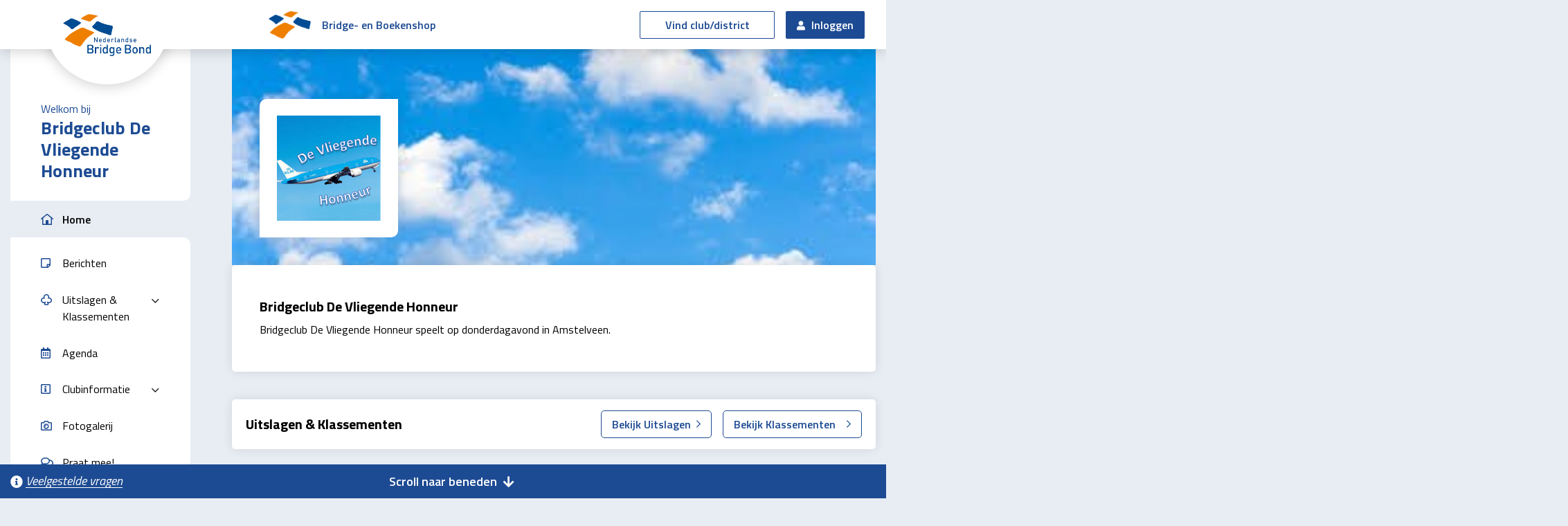

--- FILE ---
content_type: text/html; charset=UTF-8
request_url: https://1050.bridge.nl/
body_size: 72567
content:
<!DOCTYPE html>
<html lang="nl">
	<head> <script>
var gform;gform||(document.addEventListener("gform_main_scripts_loaded",function(){gform.scriptsLoaded=!0}),window.addEventListener("DOMContentLoaded",function(){gform.domLoaded=!0}),gform={domLoaded:!1,scriptsLoaded:!1,initializeOnLoaded:function(o){gform.domLoaded&&gform.scriptsLoaded?o():!gform.domLoaded&&gform.scriptsLoaded?window.addEventListener("DOMContentLoaded",o):document.addEventListener("gform_main_scripts_loaded",o)},hooks:{action:{},filter:{}},addAction:function(o,n,r,t){gform.addHook("action",o,n,r,t)},addFilter:function(o,n,r,t){gform.addHook("filter",o,n,r,t)},doAction:function(o){gform.doHook("action",o,arguments)},applyFilters:function(o){return gform.doHook("filter",o,arguments)},removeAction:function(o,n){gform.removeHook("action",o,n)},removeFilter:function(o,n,r){gform.removeHook("filter",o,n,r)},addHook:function(o,n,r,t,i){null==gform.hooks[o][n]&&(gform.hooks[o][n]=[]);var e=gform.hooks[o][n];null==i&&(i=n+"_"+e.length),gform.hooks[o][n].push({tag:i,callable:r,priority:t=null==t?10:t})},doHook:function(n,o,r){var t;if(r=Array.prototype.slice.call(r,1),null!=gform.hooks[n][o]&&((o=gform.hooks[n][o]).sort(function(o,n){return o.priority-n.priority}),o.forEach(function(o){"function"!=typeof(t=o.callable)&&(t=window[t]),"action"==n?t.apply(null,r):r[0]=t.apply(null,r)})),"filter"==n)return r[0]},removeHook:function(o,n,t,i){var r;null!=gform.hooks[o][n]&&(r=(r=gform.hooks[o][n]).filter(function(o,n,r){return!!(null!=i&&i!=o.tag||null!=t&&t!=o.priority)}),gform.hooks[o][n]=r)}});
</script>


		<meta charset="UTF-8">

		<meta name="viewport" content="width=device-width, initial-scale=1, shrink-to-fit=no">
		<meta http-equiv="X-UA-Compatible" content="IE=edge,chrome=1">

		<link rel="profile" href="http://gmpg.org/xfn/11">

		<meta name='robots' content='index, follow, max-image-preview:large, max-snippet:-1, max-video-preview:-1' />
		<script>
			(function(w,d,s,l,i){w[l]=w[l]||[];w[l].push({'gtm.start':
			new Date().getTime(),event:'gtm.js'});var f=d.getElementsByTagName(s)[0],
			j=d.createElement(s),dl=l!='dataLayer'?'&l='+l:'';j.async=true;j.src='https://www.googletagmanager.com/gtm.js?id='+i+dl;f.parentNode.insertBefore(j,f);
			})(window,document,'script','dataLayer','GTM-K3483FS');
		</script>
		
	<!-- This site is optimized with the Yoast SEO plugin v22.7 - https://yoast.com/wordpress/plugins/seo/ -->
	<title>Homepage - Bridgeclub De Vliegende Honneur</title>
	<link rel="canonical" href="https://1050.bridge.nl/" />
	<meta property="og:locale" content="nl_NL" />
	<meta property="og:type" content="website" />
	<meta property="og:title" content="Homepage - Bridgeclub De Vliegende Honneur" />
	<meta property="og:url" content="https://1050.bridge.nl/" />
	<meta property="og:site_name" content="Bridgeclub De Vliegende Honneur" />
	<meta property="article:modified_time" content="2019-12-30T10:49:15+00:00" />
	<meta name="twitter:card" content="summary_large_image" />
	<script type="application/ld+json" class="yoast-schema-graph">{"@context":"https://schema.org","@graph":[{"@type":"WebPage","@id":"https://1050.bridge.nl/","url":"https://1050.bridge.nl/","name":"Homepage - Bridgeclub De Vliegende Honneur","isPartOf":{"@id":"https://1050.bridge.nl/#website"},"datePublished":"2019-07-09T08:34:50+00:00","dateModified":"2019-12-30T10:49:15+00:00","breadcrumb":{"@id":"https://1050.bridge.nl/#breadcrumb"},"inLanguage":"nl","potentialAction":[{"@type":"ReadAction","target":["https://1050.bridge.nl/"]}]},{"@type":"BreadcrumbList","@id":"https://1050.bridge.nl/#breadcrumb","itemListElement":[{"@type":"ListItem","position":1,"name":"Home"}]},{"@type":"WebSite","@id":"https://1050.bridge.nl/#website","url":"https://1050.bridge.nl/","name":"Bridgeclub De Vliegende Honneur","description":"","potentialAction":[{"@type":"SearchAction","target":{"@type":"EntryPoint","urlTemplate":"https://1050.bridge.nl/?s={search_term_string}"},"query-input":"required name=search_term_string"}],"inLanguage":"nl"}]}</script>
	<!-- / Yoast SEO plugin. -->


<link rel='dns-prefetch' href='//1050.bridge.nl' />
<link rel='dns-prefetch' href='//fonts.googleapis.com' />
<style id='global-styles-inline-css'>
body{--wp--preset--color--black: #000000;--wp--preset--color--cyan-bluish-gray: #abb8c3;--wp--preset--color--white: #ffffff;--wp--preset--color--pale-pink: #f78da7;--wp--preset--color--vivid-red: #cf2e2e;--wp--preset--color--luminous-vivid-orange: #ff6900;--wp--preset--color--luminous-vivid-amber: #fcb900;--wp--preset--color--light-green-cyan: #7bdcb5;--wp--preset--color--vivid-green-cyan: #00d084;--wp--preset--color--pale-cyan-blue: #8ed1fc;--wp--preset--color--vivid-cyan-blue: #0693e3;--wp--preset--color--vivid-purple: #9b51e0;--wp--preset--gradient--vivid-cyan-blue-to-vivid-purple: linear-gradient(135deg,rgba(6,147,227,1) 0%,rgb(155,81,224) 100%);--wp--preset--gradient--light-green-cyan-to-vivid-green-cyan: linear-gradient(135deg,rgb(122,220,180) 0%,rgb(0,208,130) 100%);--wp--preset--gradient--luminous-vivid-amber-to-luminous-vivid-orange: linear-gradient(135deg,rgba(252,185,0,1) 0%,rgba(255,105,0,1) 100%);--wp--preset--gradient--luminous-vivid-orange-to-vivid-red: linear-gradient(135deg,rgba(255,105,0,1) 0%,rgb(207,46,46) 100%);--wp--preset--gradient--very-light-gray-to-cyan-bluish-gray: linear-gradient(135deg,rgb(238,238,238) 0%,rgb(169,184,195) 100%);--wp--preset--gradient--cool-to-warm-spectrum: linear-gradient(135deg,rgb(74,234,220) 0%,rgb(151,120,209) 20%,rgb(207,42,186) 40%,rgb(238,44,130) 60%,rgb(251,105,98) 80%,rgb(254,248,76) 100%);--wp--preset--gradient--blush-light-purple: linear-gradient(135deg,rgb(255,206,236) 0%,rgb(152,150,240) 100%);--wp--preset--gradient--blush-bordeaux: linear-gradient(135deg,rgb(254,205,165) 0%,rgb(254,45,45) 50%,rgb(107,0,62) 100%);--wp--preset--gradient--luminous-dusk: linear-gradient(135deg,rgb(255,203,112) 0%,rgb(199,81,192) 50%,rgb(65,88,208) 100%);--wp--preset--gradient--pale-ocean: linear-gradient(135deg,rgb(255,245,203) 0%,rgb(182,227,212) 50%,rgb(51,167,181) 100%);--wp--preset--gradient--electric-grass: linear-gradient(135deg,rgb(202,248,128) 0%,rgb(113,206,126) 100%);--wp--preset--gradient--midnight: linear-gradient(135deg,rgb(2,3,129) 0%,rgb(40,116,252) 100%);--wp--preset--font-size--small: 13px;--wp--preset--font-size--medium: 20px;--wp--preset--font-size--large: 36px;--wp--preset--font-size--x-large: 42px;--wp--preset--spacing--20: 0.44rem;--wp--preset--spacing--30: 0.67rem;--wp--preset--spacing--40: 1rem;--wp--preset--spacing--50: 1.5rem;--wp--preset--spacing--60: 2.25rem;--wp--preset--spacing--70: 3.38rem;--wp--preset--spacing--80: 5.06rem;--wp--preset--shadow--natural: 6px 6px 9px rgba(0, 0, 0, 0.2);--wp--preset--shadow--deep: 12px 12px 50px rgba(0, 0, 0, 0.4);--wp--preset--shadow--sharp: 6px 6px 0px rgba(0, 0, 0, 0.2);--wp--preset--shadow--outlined: 6px 6px 0px -3px rgba(255, 255, 255, 1), 6px 6px rgba(0, 0, 0, 1);--wp--preset--shadow--crisp: 6px 6px 0px rgba(0, 0, 0, 1);}:where(.is-layout-flex){gap: 0.5em;}:where(.is-layout-grid){gap: 0.5em;}body .is-layout-flow > .alignleft{float: left;margin-inline-start: 0;margin-inline-end: 2em;}body .is-layout-flow > .alignright{float: right;margin-inline-start: 2em;margin-inline-end: 0;}body .is-layout-flow > .aligncenter{margin-left: auto !important;margin-right: auto !important;}body .is-layout-constrained > .alignleft{float: left;margin-inline-start: 0;margin-inline-end: 2em;}body .is-layout-constrained > .alignright{float: right;margin-inline-start: 2em;margin-inline-end: 0;}body .is-layout-constrained > .aligncenter{margin-left: auto !important;margin-right: auto !important;}body .is-layout-constrained > :where(:not(.alignleft):not(.alignright):not(.alignfull)){max-width: var(--wp--style--global--content-size);margin-left: auto !important;margin-right: auto !important;}body .is-layout-constrained > .alignwide{max-width: var(--wp--style--global--wide-size);}body .is-layout-flex{display: flex;}body .is-layout-flex{flex-wrap: wrap;align-items: center;}body .is-layout-flex > *{margin: 0;}body .is-layout-grid{display: grid;}body .is-layout-grid > *{margin: 0;}:where(.wp-block-columns.is-layout-flex){gap: 2em;}:where(.wp-block-columns.is-layout-grid){gap: 2em;}:where(.wp-block-post-template.is-layout-flex){gap: 1.25em;}:where(.wp-block-post-template.is-layout-grid){gap: 1.25em;}.has-black-color{color: var(--wp--preset--color--black) !important;}.has-cyan-bluish-gray-color{color: var(--wp--preset--color--cyan-bluish-gray) !important;}.has-white-color{color: var(--wp--preset--color--white) !important;}.has-pale-pink-color{color: var(--wp--preset--color--pale-pink) !important;}.has-vivid-red-color{color: var(--wp--preset--color--vivid-red) !important;}.has-luminous-vivid-orange-color{color: var(--wp--preset--color--luminous-vivid-orange) !important;}.has-luminous-vivid-amber-color{color: var(--wp--preset--color--luminous-vivid-amber) !important;}.has-light-green-cyan-color{color: var(--wp--preset--color--light-green-cyan) !important;}.has-vivid-green-cyan-color{color: var(--wp--preset--color--vivid-green-cyan) !important;}.has-pale-cyan-blue-color{color: var(--wp--preset--color--pale-cyan-blue) !important;}.has-vivid-cyan-blue-color{color: var(--wp--preset--color--vivid-cyan-blue) !important;}.has-vivid-purple-color{color: var(--wp--preset--color--vivid-purple) !important;}.has-black-background-color{background-color: var(--wp--preset--color--black) !important;}.has-cyan-bluish-gray-background-color{background-color: var(--wp--preset--color--cyan-bluish-gray) !important;}.has-white-background-color{background-color: var(--wp--preset--color--white) !important;}.has-pale-pink-background-color{background-color: var(--wp--preset--color--pale-pink) !important;}.has-vivid-red-background-color{background-color: var(--wp--preset--color--vivid-red) !important;}.has-luminous-vivid-orange-background-color{background-color: var(--wp--preset--color--luminous-vivid-orange) !important;}.has-luminous-vivid-amber-background-color{background-color: var(--wp--preset--color--luminous-vivid-amber) !important;}.has-light-green-cyan-background-color{background-color: var(--wp--preset--color--light-green-cyan) !important;}.has-vivid-green-cyan-background-color{background-color: var(--wp--preset--color--vivid-green-cyan) !important;}.has-pale-cyan-blue-background-color{background-color: var(--wp--preset--color--pale-cyan-blue) !important;}.has-vivid-cyan-blue-background-color{background-color: var(--wp--preset--color--vivid-cyan-blue) !important;}.has-vivid-purple-background-color{background-color: var(--wp--preset--color--vivid-purple) !important;}.has-black-border-color{border-color: var(--wp--preset--color--black) !important;}.has-cyan-bluish-gray-border-color{border-color: var(--wp--preset--color--cyan-bluish-gray) !important;}.has-white-border-color{border-color: var(--wp--preset--color--white) !important;}.has-pale-pink-border-color{border-color: var(--wp--preset--color--pale-pink) !important;}.has-vivid-red-border-color{border-color: var(--wp--preset--color--vivid-red) !important;}.has-luminous-vivid-orange-border-color{border-color: var(--wp--preset--color--luminous-vivid-orange) !important;}.has-luminous-vivid-amber-border-color{border-color: var(--wp--preset--color--luminous-vivid-amber) !important;}.has-light-green-cyan-border-color{border-color: var(--wp--preset--color--light-green-cyan) !important;}.has-vivid-green-cyan-border-color{border-color: var(--wp--preset--color--vivid-green-cyan) !important;}.has-pale-cyan-blue-border-color{border-color: var(--wp--preset--color--pale-cyan-blue) !important;}.has-vivid-cyan-blue-border-color{border-color: var(--wp--preset--color--vivid-cyan-blue) !important;}.has-vivid-purple-border-color{border-color: var(--wp--preset--color--vivid-purple) !important;}.has-vivid-cyan-blue-to-vivid-purple-gradient-background{background: var(--wp--preset--gradient--vivid-cyan-blue-to-vivid-purple) !important;}.has-light-green-cyan-to-vivid-green-cyan-gradient-background{background: var(--wp--preset--gradient--light-green-cyan-to-vivid-green-cyan) !important;}.has-luminous-vivid-amber-to-luminous-vivid-orange-gradient-background{background: var(--wp--preset--gradient--luminous-vivid-amber-to-luminous-vivid-orange) !important;}.has-luminous-vivid-orange-to-vivid-red-gradient-background{background: var(--wp--preset--gradient--luminous-vivid-orange-to-vivid-red) !important;}.has-very-light-gray-to-cyan-bluish-gray-gradient-background{background: var(--wp--preset--gradient--very-light-gray-to-cyan-bluish-gray) !important;}.has-cool-to-warm-spectrum-gradient-background{background: var(--wp--preset--gradient--cool-to-warm-spectrum) !important;}.has-blush-light-purple-gradient-background{background: var(--wp--preset--gradient--blush-light-purple) !important;}.has-blush-bordeaux-gradient-background{background: var(--wp--preset--gradient--blush-bordeaux) !important;}.has-luminous-dusk-gradient-background{background: var(--wp--preset--gradient--luminous-dusk) !important;}.has-pale-ocean-gradient-background{background: var(--wp--preset--gradient--pale-ocean) !important;}.has-electric-grass-gradient-background{background: var(--wp--preset--gradient--electric-grass) !important;}.has-midnight-gradient-background{background: var(--wp--preset--gradient--midnight) !important;}.has-small-font-size{font-size: var(--wp--preset--font-size--small) !important;}.has-medium-font-size{font-size: var(--wp--preset--font-size--medium) !important;}.has-large-font-size{font-size: var(--wp--preset--font-size--large) !important;}.has-x-large-font-size{font-size: var(--wp--preset--font-size--x-large) !important;}
.wp-block-navigation a:where(:not(.wp-element-button)){color: inherit;}
:where(.wp-block-post-template.is-layout-flex){gap: 1.25em;}:where(.wp-block-post-template.is-layout-grid){gap: 1.25em;}
:where(.wp-block-columns.is-layout-flex){gap: 2em;}:where(.wp-block-columns.is-layout-grid){gap: 2em;}
.wp-block-pullquote{font-size: 1.5em;line-height: 1.6;}
</style>
<link rel='stylesheet' id='memberbook-css-css' href='https://1050.bridge.nl/app/plugins/onsweb_wp_forum/css/style-memberbook.min.css' media='all' />
<link rel='stylesheet' id='brand-theme-css' href='https://1050.bridge.nl/app/themes/bridgeclubs-club-district-theme/assets/css/themes/theme-blue.css?ver=1.7.1' media='all' />
<link rel='stylesheet' id='fonts-titillium-css' href='https://fonts.googleapis.com/css?family=Titillium+Web:400,400i,600,700&#038;display=swap' media='all' />
<link rel='stylesheet' id='owsearch-css-css' href='https://1050.bridge.nl/app/plugins/onsweb_wp_search/css/owsearch.css?ver=1.3.7' media='all' />
<link rel='stylesheet' id='owsearch-horizontal-filter-bar-css-css' href='https://1050.bridge.nl/app/plugins/onsweb_wp_search/css/owsearch-horizontal-filter-bar.css?ver=1.3.7' media='all' />
<link rel="https://api.w.org/" href="https://1050.bridge.nl/wp-json/" /><link rel="alternate" type="application/json" href="https://1050.bridge.nl/wp-json/wp/v2/pages/60" /><link rel='shortlink' href='https://1050.bridge.nl/' />
<!--
*************************************************************************
*     ________     ____   _________ _____         __      ______        *
*    |_   ___ \. .'    \.|  _   _  |_   _|       /  \    |_   _ \       *
*      | |   \. \  .--.  \_/ | | \_| | |        / /\ \     | |_) |      *
*      | |    | | |    | |   | |     | |   _   / ____ \    |  __/.      *
*     _| |___.' /  \--'  /  _| |_   _| |__/ |_/ /    \ \_ _| |__) |     *
*    |________.' \.____.'  |_____| |________|____|  |____|_______/      *
*                                                                       *
*************************************************************************
* Copyright     :   (C) 2000 - 2026                                     *
*               :   Powered by Dotlab.                                  *
*               :   This code may not be used or copied without         *
*               :   the permission of Dotlab.                           *
* Realisation   :   Dotlab - Human Driven Innovation                    *
*               :   Westblaak 104                                       *
*               :   3012 KM Rotterdam                                   *
* Website       :   https://dotlab.nl/                                  *
* Email         :   mail@dotlab.nl                                      *
*************************************************************************
-->
	<link rel="icon" href="https://1050.bridge.nl/app/themes/bridgeclubs-club-district-theme/assets/favicon/cropped-favicon-32x32.png" sizes="32x32" />
	<link rel="icon" href="https://1050.bridge.nl/app/themes/bridgeclubs-club-district-theme/assets/favicon/cropped-favicon-192x192.png" sizes="192x192" />
	<link rel="apple-touch-icon" href="https://1050.bridge.nl/app/themes/bridgeclubs-club-district-theme/assets/favicon/cropped-favicon-180x180.png" />
	<meta name="msapplication-TileImage" content="https://1050.bridge.nl/app/themes/bridgeclubs-club-district-theme/assets/favicon/cropped-favicon-270x270.png" />
	
	</head>

	<body class="home page-template page-template-page-templates page-template-homepage page-template-page-templateshomepage-php page page-id-60">

				<!-- Google Tag Manager (noscript) -->
				<noscript><iframe src="https://www.googletagmanager.com/ns.html?id=GTM-K3483FS"
				height="0" width="0" style="display:none;visibility:hidden"></iframe></noscript>
				<!-- End Google Tag Manager (noscript) -->
				
						<a href="#main-content" class="sr-only sr-only-focusable visually-hidden-focusable">Skip to the main content</a>

							
<input type="checkbox" id="owtheme-mobile-menu-toggler" class="d-none" aria-hidden="true">



<div class="owtheme-navbar owmenu-navbar  custom-navbar-styles">

		
		<nav class="navbar navbar-expand-md navbar-light  bg-white text-light">

					<div class="container">
		
				
							<a class="navbar-brand" href="https://1050.bridge.nl/">
				<img class="navbar-brand-img" src="https://1050.bridge.nl/app/themes/bridgeclubs-club-district-theme/assets/images/bridge-bond-logo@2x.png" alt="NBB-Clubsites">			</a>
		
				
				
				
				
				


<button class="btn btn-primary my-0 ml-auto d-lg-none mobile-menu-toggler text-uppercase">
	<i class="fa fa-bars mr-1" aria-hidden="true"></i>
	Menu</button>

<div class="mobile-info">
	<div class="mobile-info-header header-user-info bg-primary">

		<div class="d-flex align-items-center justify-content-between">
			<div class="close-mobile-menu">
				<div class="mobile-menu-toggler">
					<i class="fa fa-bars mr-1" aria-hidden="true"></i>
					Menu				</div>
				<i class="far fa-times"></i>
			</div>
		</div>

		<a href="https://clubsites.bridge.nl" class="btn btn-outline-primary w-100 mb-2">
			Vind club/district		</a>

        
							<a href="https://1050.bridge.nl?sso-login=login&amp;return_url=https://1050.bridge.nl" class="btn btn-light btn-icon w-100 mb-4">
				<i class="fas fa-user"></i>
				Inloggen			</a>
		
				
        <div class="dropdown-overlay"></div>
	</div>

	<div id="sidebar-mobile" class="mobile-nav-menu">
		
<div class="list-group-item sidebar-separator-header menu-collapsed mt-0">
	<p class="text-primary mb-0">Welkom bij</p>
	<h1 class="text-primary mb-1">Bridgeclub De Vliegende Honneur</h1>
</div>


			<div class = "list-groupitem-parent"><div class="corner-space radius-bottom"></div><a href="https://1050.bridge.nl/" role="button" class="list-group-item list-group-item-action collapsed active">
					<div class="d-flex justify-content-start align-items-baseline">
						<i class="far fa-home-lg-alt"></i>
						<span class="menu-collapsed">Home</span>
					</div>
				</a><div class="corner-space radius-top"></div></div>
			<div class = "list-groupitem-parent"><a href="https://1050.bridge.nl/berichten/" role="button" class="list-group-item list-group-item-action collapsed ">
					<div class="d-flex justify-content-start align-items-baseline">
						<i class="far fa-sticky-note"></i>
						<span class="menu-collapsed">Berichten</span>
					</div>
				</a></div><div class="list-groupitem-parent "><button role="button" class="list-group-item list-group-item-action collapsed" role="button" data-toggle="collapse" data-target="#collapse-menu-2" aria-expanded="false" aria-controls="collapse-menu-2">
				<div class="d-flex w-100 justify-content-start align-items-baseline">
					<i class="far fa-club"></i>
					<span class="menu-collapsed">
						<a href="https://1050.bridge.nl/competities/" class="text-dark">Uitslagen & Klassementen</a>
					</span>
					<span class="submenu-icon ml-auto"></span>
				</div>
			</button><div id="collapse-menu-2" class="collapse sidebar-submenu " data-parent="#sidebar-mobile"><a href="https://1050.bridge.nl/competities/" role="button" class="list-group-item list-group-item-action ">
					<span class="menu-collapsed">Clubcompetities</span>
				</a><a href="https://1050.bridge.nl/klassementen/" role="button" class="list-group-item list-group-item-action ">
					<span class="menu-collapsed">Klassementen</span>
				</a></div></div>
			<div class = "list-groupitem-parent"><a href="https://1050.bridge.nl/evenementen/" role="button" class="list-group-item list-group-item-action collapsed ">
					<div class="d-flex justify-content-start align-items-baseline">
						<i class="far fa-calendar-alt"></i>
						<span class="menu-collapsed">Agenda</span>
					</div>
				</a></div><div class="list-groupitem-parent "><button role="button" class="list-group-item list-group-item-action collapsed" role="button" data-toggle="collapse" data-target="#collapse-menu-4" aria-expanded="false" aria-controls="collapse-menu-4">
				<div class="d-flex w-100 justify-content-start align-items-baseline">
					<i class="far fa-info-square"></i>
					<span class="menu-collapsed">
						<a href="https://1050.bridge.nl/algemene-gegevens/" class="text-dark">Clubinformatie</a>
					</span>
					<span class="submenu-icon ml-auto"></span>
				</div>
			</button><div id="collapse-menu-4" class="collapse sidebar-submenu " data-parent="#sidebar-mobile"><a href="https://1050.bridge.nl/algemene-gegevens/" role="button" class="list-group-item list-group-item-action ">
					<span class="menu-collapsed">Algemene gegevens</span>
				</a><a href="https://1050.bridge.nl/clubregels-donderdag/" role="button" class="list-group-item list-group-item-action ">
					<span class="menu-collapsed">Reglementen</span>
				</a><a href="https://1050.bridge.nl/algemene-gegevens/leden/" role="button" class="list-group-item list-group-item-action ">
					<span class="menu-collapsed">Leden</span>
				</a><a href="https://1050.bridge.nl/algemene-gegevens/commissies/" role="button" class="list-group-item list-group-item-action ">
					<span class="menu-collapsed">Commissies</span>
				</a><a href="https://1050.bridge.nl/algemene-gegevens/bestuur/" role="button" class="list-group-item list-group-item-action ">
					<span class="menu-collapsed">Bestuur</span>
				</a><a href="https://1050.bridge.nl/algemene-gegevens/functionarissen/" role="button" class="list-group-item list-group-item-action ">
					<span class="menu-collapsed">Functionarissen</span>
				</a></div></div>
			<div class = "list-groupitem-parent"><a href="https://1050.bridge.nl/fotoalbums/" role="button" class="list-group-item list-group-item-action collapsed ">
					<div class="d-flex justify-content-start align-items-baseline">
						<i class="far fa-camera-alt"></i>
						<span class="menu-collapsed">Fotogalerij</span>
					</div>
				</a></div>
			<div class = "list-groupitem-parent"><a href="https://1050.bridge.nl/forum/" role="button" class="list-group-item list-group-item-action collapsed ">
					<div class="d-flex justify-content-start align-items-baseline">
						<i class="far fa-comments"></i>
						<span class="menu-collapsed">Praat mee!</span>
					</div>
				</a></div>
<div class="list-group-item sidebar-separator-header menu-collapsed mt-0 mb-5 d-none d-lg-block">
    <h4 class="text-primary mb-2">BC de Runde</h4>
    <button class="btn btn-block btn-outline-primary mb-3">
	    Stuur bericht    </button>
	        <!-- Button trigger modal -->
        <button type="button" class="btn btn-block btn-outline-secondary" data-toggle="modal" data-target="#sidebar-modal">
			//todo        </button>

		
<!-- Modal -->
<div class="modal fade" id="sidebar-modal" tabindex="-1" role="dialog" aria-labelledby="sidebar-label" aria-hidden="true">
	<div class="modal-dialog" role="document">
		<div class="modal-content">
			<div class="modal-header">
									<h2 class="modal-title text-primary font-weight-bold">
						Verstuur bericht aan 					</h2>
								<button type="button" class="close" data-dismiss="modal" aria-label="Close">
					<span aria-hidden="true">&times;</span>
				</button>
			</div>
			<div class="modal-body">
				<script type="text/javascript">var gform;gform||(document.addEventListener("gform_main_scripts_loaded",function(){gform.scriptsLoaded=!0}),window.addEventListener("DOMContentLoaded",function(){gform.domLoaded=!0}),gform={domLoaded:!1,scriptsLoaded:!1,initializeOnLoaded:function(o){gform.domLoaded&&gform.scriptsLoaded?o():!gform.domLoaded&&gform.scriptsLoaded?window.addEventListener("DOMContentLoaded",o):document.addEventListener("gform_main_scripts_loaded",o)},hooks:{action:{},filter:{}},addAction:function(o,n,r,t){gform.addHook("action",o,n,r,t)},addFilter:function(o,n,r,t){gform.addHook("filter",o,n,r,t)},doAction:function(o){gform.doHook("action",o,arguments)},applyFilters:function(o){return gform.doHook("filter",o,arguments)},removeAction:function(o,n){gform.removeHook("action",o,n)},removeFilter:function(o,n,r){gform.removeHook("filter",o,n,r)},addHook:function(o,n,r,t,i){null==gform.hooks[o][n]&&(gform.hooks[o][n]=[]);var e=gform.hooks[o][n];null==i&&(i=n+"_"+e.length),gform.hooks[o][n].push({tag:i,callable:r,priority:t=null==t?10:t})},doHook:function(n,o,r){var t;if(r=Array.prototype.slice.call(r,1),null!=gform.hooks[n][o]&&((o=gform.hooks[n][o]).sort(function(o,n){return o.priority-n.priority}),o.forEach(function(o){"function"!=typeof(t=o.callable)&&(t=window[t]),"action"==n?t.apply(null,r):r[0]=t.apply(null,r)})),"filter"==n)return r[0]},removeHook:function(o,n,t,i){var r;null!=gform.hooks[o][n]&&(r=(r=gform.hooks[o][n]).filter(function(o,n,r){return!!(null!=i&&i!=o.tag||null!=t&&t!=o.priority)}),gform.hooks[o][n]=r)}});</script>
                <div class='gf_browser_chrome gform_wrapper gform_legacy_markup_wrapper gform-theme--no-framework' data-form-theme='legacy' data-form-index='0' id='gform_wrapper_23' ><div id='gf_23' class='gform_anchor' tabindex='-1'></div><form method='post' enctype='multipart/form-data' target='gform_ajax_frame_23' id='gform_23'  action='/#gf_23' data-formid='23' novalidate>
                        <div class='gform-body gform_body'><ul id='gform_fields_23' class='gform_fields top_label form_sublabel_below description_below'><li id="field_23_1"  class="gfield gfield--type-email gfield_contains_required field_sublabel_below gfield--no-description field_description_below gfield_visibility_visible form-group"  data-field-class="form-group" data-js-reload="field_23_1"><label class='gfield_label gform-field-label' for='input_23_1' >Je e-mailadres<span class="gfield_required"><span class="gfield_required gfield_required_asterisk">*</span></span></label><div class='ginput_container ginput_container_email'>
                            <input name='input_1' id='input_23_1' type='email' value='' class='form-control medium'   placeholder='Email' aria-required="true" aria-invalid="false"  />
                        </div></li><li id="field_23_2"  class="gfield gfield--type-textarea gfield_contains_required field_sublabel_below gfield--no-description field_description_below gfield_visibility_visible form-group"  data-field-class="form-group" data-js-reload="field_23_2"><label class='gfield_label gform-field-label' for='input_23_2' >Bericht<span class="gfield_required"><span class="gfield_required gfield_required_asterisk">*</span></span></label><div class='ginput_container ginput_container_textarea'><textarea name='input_2' id='input_23_2' class='form-control textarea medium'    placeholder='Bericht' aria-required="true" aria-invalid="false"   rows='10' cols='50'></textarea></div></li><li id="field_23_3"  class="gfield gfield--type-captcha gfield_recaptcha field_sublabel_below gfield--no-description field_description_below gfield_visibility_visible"  data-js-reload="field_23_3"><label class='gfield_label gform-field-label screen-reader-text' for='input_23_3' ></label><div id='input_23_3' class='ginput_container ginput_recaptcha' data-sitekey='6Lduji4pAAAAAH5-tBQ1PbRkXqkwi0XMQH-iPxJ6'  data-theme='light' data-tabindex='-1' data-size='invisible' data-badge='bottomright'></div></li></ul></div>
        <div class='gform_footer top_label'>  <input type='hidden' name='gform_ajax' value='form_id=23&amp;title=&amp;description=&amp;tabindex=0' />
            <input type='hidden' class='gform_hidden' name='is_submit_23' value='1' />
            <input type='hidden' class='gform_hidden' name='gform_submit' value='23' />
            
            <input type='hidden' class='gform_hidden' name='gform_unique_id' value='' />
            <input type='hidden' class='gform_hidden' name='state_23' value='WyJbXSIsImE3ODNhZDhiYzQxMDZlYzg3NGQyYzUwYWQ4ZmMyMzQwIl0=' />
            <input type='hidden' class='gform_hidden' name='gform_target_page_number_23' id='gform_target_page_number_23' value='0' />
            <input type='hidden' class='gform_hidden' name='gform_source_page_number_23' id='gform_source_page_number_23' value='1' />
            <input type='hidden' name='gform_field_values' value='' />
            
        </div>
                        </form>
                        </div>
		                <iframe style='display:none;width:0px;height:0px;' src='about:blank' name='gform_ajax_frame_23' id='gform_ajax_frame_23' title='Dit iframe bevat de vereiste logica om Ajax aangedreven Gravity Forms te verwerken.'></iframe>
		                <script>
gform.initializeOnLoaded( function() {gformInitSpinner( 23, 'https://1050.bridge.nl/app/plugins/gravityforms/images/spinner.svg', true );jQuery('#gform_ajax_frame_23').on('load',function(){var contents = jQuery(this).contents().find('*').html();var is_postback = contents.indexOf('GF_AJAX_POSTBACK') >= 0;if(!is_postback){return;}var form_content = jQuery(this).contents().find('#gform_wrapper_23');var is_confirmation = jQuery(this).contents().find('#gform_confirmation_wrapper_23').length > 0;var is_redirect = contents.indexOf('gformRedirect(){') >= 0;var is_form = form_content.length > 0 && ! is_redirect && ! is_confirmation;var mt = parseInt(jQuery('html').css('margin-top'), 10) + parseInt(jQuery('body').css('margin-top'), 10) + 100;if(is_form){jQuery('#gform_wrapper_23').html(form_content.html());if(form_content.hasClass('gform_validation_error')){jQuery('#gform_wrapper_23').addClass('gform_validation_error');} else {jQuery('#gform_wrapper_23').removeClass('gform_validation_error');}setTimeout( function() { /* delay the scroll by 50 milliseconds to fix a bug in chrome */ jQuery(document).scrollTop(jQuery('#gform_wrapper_23').offset().top - mt); }, 50 );if(window['gformInitDatepicker']) {gformInitDatepicker();}if(window['gformInitPriceFields']) {gformInitPriceFields();}var current_page = jQuery('#gform_source_page_number_23').val();gformInitSpinner( 23, 'https://1050.bridge.nl/app/plugins/gravityforms/images/spinner.svg', true );jQuery(document).trigger('gform_page_loaded', [23, current_page]);window['gf_submitting_23'] = false;}else if(!is_redirect){var confirmation_content = jQuery(this).contents().find('.GF_AJAX_POSTBACK').html();if(!confirmation_content){confirmation_content = contents;}setTimeout(function(){jQuery('#gform_wrapper_23').replaceWith(confirmation_content);jQuery(document).scrollTop(jQuery('#gf_23').offset().top - mt);jQuery(document).trigger('gform_confirmation_loaded', [23]);window['gf_submitting_23'] = false;wp.a11y.speak(jQuery('#gform_confirmation_message_23').text());}, 50);}else{jQuery('#gform_23').append(contents);if(window['gformRedirect']) {gformRedirect();}}jQuery(document).trigger('gform_post_render', [23, current_page]);gform.utils.trigger({ event: 'gform/postRender', native: false, data: { formId: 23, currentPage: current_page } });} );} );
</script>
			</div>
		</div>
	</div>
</div>
    </div>
	</div>
</div>

<div class="header-user-info d-none d-lg-flex header-user-info-shop justify-content-md-between">

        <div class="d-flex align-items-center ">
            <img src="https://1050.bridge.nl/app/themes/bridgeclubs-club-district-theme/assets/images/beeldmerk_transparant.png" height="40px" width="61px" />
            <a href="//www.bridgeshop.nl/" class="ml-3 text-primary font-weight-bolder">
                Bridge- en Boekenshop            </a>
        </div>
        <div class="d-inline-flex">

        <div id="all-clubs" class="dropdown all-user-clubs header-all-search-link">
            <a href="https://clubsites.bridge.nl" class="btn btn-outline-primary font-weight-bolder">
                Vind club/district            </a>
        </div>

                    <div class="user-club-items d-flex">
                            </div>
        
                            <a href="https://1050.bridge.nl?sso-login=login&amp;return_url=https://1050.bridge.nl" class="btn btn-primary btn-square btn-icon font-weight-bolder">
                <i class="fas fa-user"></i>
                Inloggen            </a>
        
                
        <div class="dropdown-overlay"></div>
    </div>

					</div>
		
	</nav>

			
		
</div>

		
				
						
				
						
				
						
				
						<main id="main-content" class="">

						
						
								<div class="owtheme-main-content-container container my-0">

										
			

<div class="row mt-0 mb-0">
    <div class="col-12 d-none d-lg-block col-lg-4 col-xl-3 pt-0 pb-0 sidebar-outer">
        <aside id="sidebar" class="sidebar">
						
<div class="list-group-item sidebar-separator-header menu-collapsed mt-0">
	<div>
		<p class="text-primary mb-0">
			Welkom bij		</p>
		<h1 class="text-primary mb-1">
			Bridgeclub De Vliegende Honneur		</h1>
	</div>
</div>


			<div class = "list-groupitem-parent"><div class="corner-space radius-bottom"></div><a href="https://1050.bridge.nl/" role="button" class="list-group-item list-group-item-action collapsed active">
					<div class="d-flex justify-content-start align-items-baseline">
						<i class="far fa-home-lg-alt"></i>
						<span class="menu-collapsed">Home</span>
					</div>
				</a><div class="corner-space radius-top"></div></div>
			<div class = "list-groupitem-parent"><a href="https://1050.bridge.nl/berichten/" role="button" class="list-group-item list-group-item-action collapsed ">
					<div class="d-flex justify-content-start align-items-baseline">
						<i class="far fa-sticky-note"></i>
						<span class="menu-collapsed">Berichten</span>
					</div>
				</a></div><div class="list-groupitem-parent "><button role="button" class="list-group-item list-group-item-action collapsed" role="button" data-toggle="collapse" data-target="#collapse-menu-9" aria-expanded="false" aria-controls="collapse-menu-9">
				<div class="d-flex w-100 justify-content-start align-items-baseline">
					<i class="far fa-club"></i>
					<span class="menu-collapsed">
						<a href="https://1050.bridge.nl/competities/" class="text-dark">Uitslagen & Klassementen</a>
					</span>
					<span class="submenu-icon ml-auto"></span>
				</div>
			</button><div id="collapse-menu-9" class="collapse sidebar-submenu " data-parent="#sidebar"><a href="https://1050.bridge.nl/competities/" role="button" class="list-group-item list-group-item-action ">
					<span class="menu-collapsed">Clubcompetities</span>
				</a><a href="https://1050.bridge.nl/klassementen/" role="button" class="list-group-item list-group-item-action ">
					<span class="menu-collapsed">Klassementen</span>
				</a></div></div>
			<div class = "list-groupitem-parent"><a href="https://1050.bridge.nl/evenementen/" role="button" class="list-group-item list-group-item-action collapsed ">
					<div class="d-flex justify-content-start align-items-baseline">
						<i class="far fa-calendar-alt"></i>
						<span class="menu-collapsed">Agenda</span>
					</div>
				</a></div><div class="list-groupitem-parent "><button role="button" class="list-group-item list-group-item-action collapsed" role="button" data-toggle="collapse" data-target="#collapse-menu-11" aria-expanded="false" aria-controls="collapse-menu-11">
				<div class="d-flex w-100 justify-content-start align-items-baseline">
					<i class="far fa-info-square"></i>
					<span class="menu-collapsed">
						<a href="https://1050.bridge.nl/algemene-gegevens/" class="text-dark">Clubinformatie</a>
					</span>
					<span class="submenu-icon ml-auto"></span>
				</div>
			</button><div id="collapse-menu-11" class="collapse sidebar-submenu " data-parent="#sidebar"><a href="https://1050.bridge.nl/algemene-gegevens/" role="button" class="list-group-item list-group-item-action ">
					<span class="menu-collapsed">Algemene gegevens</span>
				</a><a href="https://1050.bridge.nl/clubregels-donderdag/" role="button" class="list-group-item list-group-item-action ">
					<span class="menu-collapsed">Reglementen</span>
				</a><a href="https://1050.bridge.nl/algemene-gegevens/leden/" role="button" class="list-group-item list-group-item-action ">
					<span class="menu-collapsed">Leden</span>
				</a><a href="https://1050.bridge.nl/algemene-gegevens/commissies/" role="button" class="list-group-item list-group-item-action ">
					<span class="menu-collapsed">Commissies</span>
				</a><a href="https://1050.bridge.nl/algemene-gegevens/bestuur/" role="button" class="list-group-item list-group-item-action ">
					<span class="menu-collapsed">Bestuur</span>
				</a><a href="https://1050.bridge.nl/algemene-gegevens/functionarissen/" role="button" class="list-group-item list-group-item-action ">
					<span class="menu-collapsed">Functionarissen</span>
				</a></div></div>
			<div class = "list-groupitem-parent"><a href="https://1050.bridge.nl/fotoalbums/" role="button" class="list-group-item list-group-item-action collapsed ">
					<div class="d-flex justify-content-start align-items-baseline">
						<i class="far fa-camera-alt"></i>
						<span class="menu-collapsed">Fotogalerij</span>
					</div>
				</a></div>
			<div class = "list-groupitem-parent"><a href="https://1050.bridge.nl/forum/" role="button" class="list-group-item list-group-item-action collapsed ">
					<div class="d-flex justify-content-start align-items-baseline">
						<i class="far fa-comments"></i>
						<span class="menu-collapsed">Praat mee!</span>
					</div>
				</a></div>
<div class="list-group-item sidebar-separator-header sidebar-separator-footer menu-collapsed mt-0 d-none d-lg-block">
    <div class="brv-user-data-container">

        <h4 class="text-primary mb-2 user-name">Bridgeclub De Vliegende Honneur</h4>

							<span class="user-role d-none" aria-hidden="true">Algemeen e-mailadres</span>
							<div class="user-profile-image d-none" aria-hidden="true"><img src="https://1050.bridge.nl/app/uploads/2020/10/logo-5-e1601887120132-295x300.png"></div>
						<button class="btn btn-block btn-outline-primary mb-3 font-weight-bolder" type="button" data-toggle="modal" data-target="#sendNessageModal">
				Stuur bericht			</button>
					
				            <a href="tel:020-6592685" class="btn btn-block btn-outline-secondary font-weight-bolder">
				020-6592685            </a>
		
    </div>
</div>
        </aside>
    </div>
    <div class="content col-12 col-lg-8 col-xl-9 pt-0 pb-0">

							
<div class="bridgeclub-homepage-header-wrapper">
    <div class="row mt-0 mb-0">
        <div class="col pt-0 pb-0 position-relative">

            <div class="bridgeclub-homepage-header position-relative d-flex bg-primary" style="background-image: url('https://1050.bridge.nl/app/uploads/2020/10/Clouds.jpg');" >
                                					<div class="card card-logo rounded-top-left-bottom-right position-absolute p-2 p-md-4">
						<img class="mx-auto my-auto" alt="Bridgeclub De Vliegende Honneur logo" src="https://1050.bridge.nl/app/uploads/2020/10/logo-5-e1601887120132-295x300.png">
					</div>
                            </div>

            <div class="card card-club-description">
                <div class="card-body card-body-xl py-5">
                                            <h2 class="h3 mb-2">Bridgeclub De Vliegende Honneur</h2>
                                        <div class="one-column">
                                                    <p>Bridgeclub De Vliegende Honneur speelt op donderdagavond in Amstelveen.</p>
                                            </div>
                </div>
            </div>

	                    <div class="card-featured-wrapper ">
		                    </div>

        </div>
    </div>
</div>
		
				
		<div class="block-item sortable-item">
	<div class="card mb-3">
		<div class="card-body d-flex flex-column flex-md-row align-items-center">
			<div class="mr-md-auto">
				<h3 class="mb-2 mb-md-0">Uitslagen &amp; Klassementen</h3>
			</div>
			<div class="score-bar-btn-block">
				<a href="https://1050.bridge.nl/competities" class="btn btn-outline-primary mb-2 mb-md-0 d-flex align-items-center justify-content-between font-weight-bolder">Bekijk Uitslagen<i class="ml-2 far fa-chevron-right"></i></a>
			</div>
			<div class="score-bar-btn-block">
				<a href="https://1050.bridge.nl/klassementen" class="btn btn-outline-primary mb-0 ml-md-3 d-flex align-items-center justify-content-between font-weight-bolder">Bekijk Klassementen<i class="ml-3 far fa-chevron-right"></i></a>
			</div>
		</div>
	</div>
</div><div class="block-item sortable-item messages">
	<div class="block-item-header row align-items-center mb-1">
		<div class="col">
			<div class="block-item-title h3">
				Berichten			</div>
		</div>
		<div class="col">
			<div class="block-item-link text-right d-inline-block float-right">
				<a href="https://1050.bridge.nl/berichten" class="btn btn-outline-primary d-flex align-items-center btn-no-background font-weight-bolder">
					Zie alle berichten					<i class="ml-2 far fa-chevron-right"></i>
				</a>
			</div>
		</div>
	</div>
	<div class="block-item-body">

										
	<div class="card card-xl card-news-item_homepage  card-no-shadow mb-3">
		<div class="d-flex flex-wrap flex-md-nowrap">
			                <div class="card-image m-3 rounded-left">
                    <img src="https://1050.bridge.nl/app/uploads/2025/10/eindstand.jpg" width="189" class="img-md-fit" alt="Ranking Butlerdrives">
                </div>
						<div class="card-body card-body-xl px-4 ">
				<h3 class="card-title mb-2">Ranking Butlerdrives</h3>
				                    <p class="card-text card-text-sm">
                        De 3e ronde van dit seizoen met de 5 Butlerdrives is afgelopen

Naast de stand van de Ranking...                    </p>
                			</div>
			<div class="ml-md-auto d-flex align-items-md-end flex-column">
				<span class="badge badge-light text-dark mt-0 mt-md-4 mr-4 ml-4 ml-md-0">27/01/2026 -   </span>
				<div class="mt-3 mt-md-auto ml-4 ml-md-0">
					                        <a href="https://1050.bridge.nl/ranking-butlerdrives/" class="d-inline-block mb-4 mr-4 text-nowrap text-decoration-underline font-weight-bolder">Lees artikel<i class="ml-2 far fa-chevron-right"></i></a>
                    				</div>
			</div>
		</div>
	</div>

    
	<div class="card card-xl card-news-item_homepage  card-no-shadow mb-3">
		<div class="d-flex flex-wrap flex-md-nowrap">
			                <div class="card-image m-3 rounded-left">
                    <img src="https://1050.bridge.nl/app/uploads/2020/09/Beker2-300x169.jpg" width="189" class="img-md-fit" alt="Speelschema Seizoen 2025-2026">
                </div>
						<div class="card-body card-body-xl px-4 ">
				<h3 class="card-title mb-2">Speelschema Seizoen 2025-2026</h3>
				                    <p class="card-text card-text-sm">
                                            </p>
                			</div>
			<div class="ml-md-auto d-flex align-items-md-end flex-column">
				<span class="badge badge-light text-dark mt-0 mt-md-4 mr-4 ml-4 ml-md-0">09/01/2026 -  </span>
				<div class="mt-3 mt-md-auto ml-4 ml-md-0">
					                        <a href="https://1050.bridge.nl/__trashed/" class="d-inline-block mb-4 mr-4 text-nowrap text-decoration-underline font-weight-bolder">Lees artikel<i class="ml-2 far fa-chevron-right"></i></a>
                    				</div>
			</div>
		</div>
	</div>

    
	<div class="card card-xl card-news-item_homepage  card-no-shadow ">
		<div class="d-flex flex-wrap flex-md-nowrap">
			                <div class="card-image m-3 rounded-left">
                    <img src="https://1050.bridge.nl/app/uploads/2025/12/Kerstdrive.png" width="189" class="img-md-fit" alt="Foto&#8217;s Kerstdrive 2025">
                </div>
						<div class="card-body card-body-xl px-4 ">
				<h3 class="card-title mb-2">Foto&#8217;s Kerstdrive 2025</h3>
				                    <p class="card-text card-text-sm">
                        De foto's staan op onderstaande link. U moet inloggen met uw NBB nummer en paswoord.
...                    </p>
                			</div>
			<div class="ml-md-auto d-flex align-items-md-end flex-column">
				<span class="badge badge-light text-dark mt-0 mt-md-4 mr-4 ml-4 ml-md-0">19/12/2025 -  </span>
				<div class="mt-3 mt-md-auto ml-4 ml-md-0">
					                        <a href="https://1050.bridge.nl/fotos-kerstdrive-2025/" class="d-inline-block mb-4 mr-4 text-nowrap text-decoration-underline font-weight-bolder">Lees artikel<i class="ml-2 far fa-chevron-right"></i></a>
                    				</div>
			</div>
		</div>
	</div>

    
	</div>
</div>
<div class="block-item sortable-item latest-news">
    <div class="block-item-header row align-items-center mb-1">
        <div class="col">
            <div class="block-item-title h3">
                Laatste BridgeBond nieuws            </div>
        </div>
        <div class="col">
            <div class="block-item-link text-right d-inline-block float-right">
                <a href="https://www.bridge.nl/nieuws" class="btn btn-outline-primary d-flex align-items-center btn-no-background font-weight-bolder">
                    Ga naar BridgeBond nieuws                    <i class="ml-2 far fa-chevron-right"></i>
                </a>
            </div>
        </div>
    </div>
    <div class="block-item-body">

				
    </div>
</div>

	<div class="logo-bar bg-white py-5">

						
		<div class="brcl-logo-slider" data-tns-prev-button="#kt_team_slider_prev1" data-tns-next-button="#kt_team_slider_next1">
															<div >
					<div class="d-flex align-items-center justify-content-center">
						<a href="https://www.mijnbridge.nl" target="_blank" rel="noopener noreferrer">
							<img src="https://clubsites.bridge.nl/app/uploads/2020/10/MijnBridge.png" alt="">
						</a>
					</div>
				</div>
															<div >
					<div class="d-flex align-items-center justify-content-center">
						<a href="https://nocnsf.nl/" target="_blank" rel="noopener noreferrer">
							<img src="https://clubsites.bridge.nl/app/uploads/2020/09/qVlRy6Oy_400x400.jpg" alt="">
						</a>
					</div>
				</div>
															<div >
					<div class="d-flex align-items-center justify-content-center">
						<a href="https://teamnl.org/sporten/bridge" target="_blank" rel="noopener noreferrer">
							<img src="https://clubsites.bridge.nl/app/uploads/2020/09/Logo_teamnl-e1566221484214.png" alt="">
						</a>
					</div>
				</div>
															<div >
					<div class="d-flex align-items-center justify-content-center">
						<a href="https://lotto.nederlandseloterij.nl/" target="_blank" rel="noopener noreferrer">
							<img src="https://clubsites.bridge.nl/app/uploads/2020/09/500_staatsloterijlogo.jpg" alt="">
						</a>
					</div>
				</div>
															<div >
					<div class="d-flex align-items-center justify-content-center">
						<a href="https://www.volendammer-visspecialist.nl" target="_blank" rel="noopener noreferrer">
							<img src="https://1050.bridge.nl/app/uploads/2022/04/Schilder.jpg" alt="Visspecialist Schilder in Amstelveen">
						</a>
					</div>
				</div>
					</div>

        <div id="sponsor_slider_prev">
            <i class="ml-2 far fa-chevron-left"></i>
        </div>
        <!--end::Slider button-->

        <!--begin::Slider button-->
        <div id="sponsor_slider_next">
            <i class="mr-2 far fa-chevron-right"></i>
        </div>
	</div>



    </div>
</div>


						
										
				</div>
			
						
				</main>

				
				
							

		<footer id="footer-widgets" class="bg-secondary">

				
		<div class="container">
			<div class="row">

				
				<div class="col-6 col-lg-3">
					<div class="pr-5">
																			<div class="footer-circle">
								<a href="https://www.bridge.nl/" target="_blank" class="footer-circle-inner" style="background-image: url( 'https://1050.bridge.nl/app/themes/bridgeclubs-club-district-theme/assets/images/bridge-bond-logo@2x.png' );"></a>
							</div>
											</div>
				</div>

				<div class="col-6 col-lg-4">
					<h4 class="footer-widget-title">
						Direct naar					</h4>
					<div class="footer-widget">
						<div class="menu-footer-menu-container"><ul id="menu-footer-menu" class="menu"><li id="menu-item-36" class="menu-item menu-item-type-custom menu-item-object-custom menu-item-36"><a href="/berichten/">Berichten</a></li>
<li id="menu-item-385" class="menu-item menu-item-type-post_type menu-item-object-page menu-item-385"><a href="https://1050.bridge.nl/competities/">Competities</a></li>
<li id="menu-item-386" class="menu-item menu-item-type-post_type menu-item-object-page menu-item-386"><a href="https://1050.bridge.nl/klassementen/">Klassementen</a></li>
<li id="menu-item-226" class="menu-item menu-item-type-post_type menu-item-object-page menu-item-226"><a href="https://1050.bridge.nl/algemene-gegevens/">Algemene gegevens</a></li>
</ul></div>					</div>
				</div>

				<div class="col-lg-5">

										<div class="footer-widget-container d-flex flex-column brv-user-data-container">
						<div class="footer-widget-title">
							Contact Bridgeclub De Vliegende Honneur						</div>
						<div class="footer-widget-body">
							<div class="footer-widget-item">

																									<span class="user-name d-none" aria-hidden="true">Bridgeclub De Vliegende Honneur</span>
									<span class="user-role d-none" aria-hidden="true">Algemeen e-mailadres</span>
																			<div class="user-profile-image d-none" aria-hidden="true"><img src="https://1050.bridge.nl/app/uploads/2020/10/logo-5-e1601887120132-295x300.png"></div>
																		<button class="btn btn-outline-secondary border-white text-white" type="button" data-toggle="modal" data-target="#sendNessageModal">
										Stuur bericht									</button>
								
							</div>
						</div>
					</div>

				</div>

			</div>
		</div>

				
	</footer>

		
							<footer id="footer-bottom" class="bg-secondary">

		
	<div class="container">
		<div class="row">

						
									<div class="col-lg-9 col-md justify-content-center justify-content-sm-start d-flex flex-column flex-lg-row">

								
				<p id="copyright" class="text-center text-md-left m-0">
					Copyright 2026 - Bridgeclub De Vliegende Honneur				</p>

								<div class="footer-bottom-menu"><ul id="menu-copyright-footer-menu" class="footer-menu"><li id="menu-item-34" class="menu-item menu-item-type-custom menu-item-object-custom menu-item-34"><a href="https://www.bridge.nl/privacy/">Privacybeleid</a></li>
<li id="menu-item-35" class="menu-item menu-item-type-custom menu-item-object-custom menu-item-35"><a href="https://www.bridge.nl/cookiereglement/">Cookiereglement</a></li>
</ul></div>
			</div>

						
														<div class="col-md">
					<p class="text-center text-md-right m-0">
																								<a class="onsweb-footer-link" href="https://www.onsweb.nl/wordpress-websites" target="_blank">Realisation</a> <a class="onsweb-footer-link" href="https://www.onsweb.nl" target="_blank">Onsweb</a>					</p>
				</div>
			
						
		</div>
	</div>

		
</footer>
		
					<div class="modal fade" id="sendNessageModal" tabindex="-1" role="dialog" aria-labelledby="sendMessageModalLabel" aria-hidden="true">
		<div class="modal-dialog" role="document">
			            <div class="modal-content modal-form-show d-none">
                <div class="modal-header">
                    <h2 class="modal-title text-primary">
                        Vorige bericht nog niet verzonden                     </h2>
                    <button type="button" class="close" data-dismiss="modal" aria-label="Close">
                        <i class="far fa-times"></i>
                    </button>
                </div>
                <div class="modal-body">
                    <a href="#" class="btn btn-primary font-weight-bolder mb-2 modal-form-show-empty">
                        Nieuw bericht<i class="ml-2 far fa-chevron-right"></i>
                    </a>
                    <a href="#" class="text-primary d-flex text-decoration-underline restore-send-message">Verder gaan waar je gebleven was</a>
                </div>
            </div>
            <div class="modal-content ">
                <div class="modal-header">
                    <h2 class="modal-title text-primary" id="membershipModalLabel">
                        Verstuur bericht aan                     </h2>
                    <button type="button" class="close" data-dismiss="modal" aria-label="Close">
                        <i class="far fa-times"></i>
                    </button>
                </div>
                <div class="modal-body">
                    <div class="card card-body badge-light rounded-lg card-no-shadow mb-4">
                        <div class="row">
                            <div class="col-sm-2">
                                <div class="user-profile-image"></div>
                            </div>
                            <div class="col-sm-10">
                                <h5 class="mb-0 font-weight-normal user-role"></h5>
                                <h4 class="mb-2 user-name"></h4>
                            </div>
                        </div>
                    </div>
                    
                <div class='gf_browser_chrome gform_wrapper gform_legacy_markup_wrapper gform-theme--no-framework' data-form-theme='legacy' data-form-index='0' id='gform_wrapper_16' ><div id='gf_16' class='gform_anchor' tabindex='-1'></div><form method='post' enctype='multipart/form-data' target='gform_ajax_frame_16' id='gform_16'  action='/#gf_16' data-formid='16' novalidate>
                        <div class='gform-body gform_body'><ul id='gform_fields_16' class='gform_fields top_label form_sublabel_below description_below'><li id="field_16_8"  class="gfield gfield--type-section gsection field_sublabel_below gfield--has-description field_description_below gfield_visibility_visible"  data-js-reload="field_16_8"><h2 class="gsection_title"></h2><div class='gsection_description' id='gfield_description_16_8'>Wil je lid worden van deze club?
Vul dan het formulier in bij het menu 'Clubinformatie'</div></li><li id="field_16_4"  class="gfield gfield--type-text gfield_contains_required field_sublabel_below gfield--no-description field_description_below gfield_visibility_visible form-group"  data-field-class="form-group" data-js-reload="field_16_4"><label class='gfield_label gform-field-label' for='input_16_4' >Naam<span class="gfield_required"><span class="gfield_required gfield_required_asterisk">*</span></span></label><div class='ginput_container ginput_container_text'><input name='input_4' id='input_16_4' type='text' value='' class='form-control medium'   tabindex='1' placeholder='Type hier je naam' aria-required="true" aria-invalid="false"   /> </div></li><li id="field_16_5"  class="gfield gfield--type-text field_sublabel_below gfield--no-description field_description_below gfield_visibility_visible form-group"  data-field-class="form-group" data-js-reload="field_16_5"><label class='gfield_label gform-field-label' for='input_16_5' >Club</label><div class='ginput_container ginput_container_text'><input name='input_5' id='input_16_5' type='text' value='' class='form-control medium'   tabindex='2' placeholder='Default'  aria-invalid="false"   /> </div></li><li id="field_16_2"  class="gfield gfield--type-email gfield_contains_required field_sublabel_below gfield--no-description field_description_below gfield_visibility_visible form-group"  data-field-class="form-group" data-js-reload="field_16_2"><label class='gfield_label gform-field-label' for='input_16_2' >Je e-mailadres<span class="gfield_required"><span class="gfield_required gfield_required_asterisk">*</span></span></label><div class='ginput_container ginput_container_email'>
                            <input name='input_2' id='input_16_2' type='email' value='' class='form-control medium' tabindex='3'  placeholder='Type hier je e-mail' aria-required="true" aria-invalid="false"  />
                        </div></li><li id="field_16_9"  class="gfield gfield--type-text field_sublabel_below gfield--no-description field_description_below gfield_visibility_visible form-group"  data-field-class="form-group" data-js-reload="field_16_9"><label class='gfield_label gform-field-label' for='input_16_9' >Telefoonnummer</label><div class='ginput_container ginput_container_text'><input name='input_9' id='input_16_9' type='text' value='' class='form-control medium'   tabindex='4' placeholder='Default'  aria-invalid="false"   /> </div></li><li id="field_16_3"  class="gfield gfield--type-textarea field_sublabel_below gfield--no-description field_description_below gfield_visibility_visible form-group"  data-field-class="form-group" data-js-reload="field_16_3"><label class='gfield_label gform-field-label' for='input_16_3' >Algemeen bericht</label><div class='ginput_container ginput_container_textarea'><textarea name='input_3' id='input_16_3' class='form-control textarea medium' tabindex='5'   placeholder='Type hier je bericht'  aria-invalid="false"   rows='10' cols='50'></textarea></div></li><li id="field_16_6"  class="gfield gfield--type-hidden gform_hidden field_sublabel_below gfield--no-description field_description_below gfield_visibility_visible"  data-js-reload="field_16_6"><div class='ginput_container ginput_container_text'><input name='input_6' id='input_16_6' type='hidden' class='gform_hidden'  aria-invalid="false" value='' /></div></li><li id="field_16_7"  class="gfield gfield--type-captcha gfield_recaptcha field_sublabel_below gfield--no-description field_description_below gfield_visibility_visible"  data-js-reload="field_16_7"><label class='gfield_label gform-field-label screen-reader-text' for='input_16_7' ></label><div id='input_16_7' class='ginput_container ginput_recaptcha' data-sitekey='6Lduji4pAAAAAH5-tBQ1PbRkXqkwi0XMQH-iPxJ6'  data-theme='light' data-tabindex='-1' data-size='invisible' data-badge='bottomright'></div></li></ul></div>
        <div class='gform_footer top_label'> <div class="d-flex justify-content-between align-items-center"><a class="close float-none font-weight-bolder text-decoration-underline text-primary " href="javascript:void(0);" data-dismiss="modal" aria-label="Annuleren">Annuleren</a><button class="btn btn-primary d-flex align-items-baseline" id="gform_submit_button_16"><span>Verstuur bericht</span><i class="ml-3 mr-0 far fa-chevron-right text-white"></i></button></div> <input type='hidden' name='gform_ajax' value='form_id=16&amp;title=&amp;description=&amp;tabindex=1' />
            <input type='hidden' class='gform_hidden' name='is_submit_16' value='1' />
            <input type='hidden' class='gform_hidden' name='gform_submit' value='16' />
            
            <input type='hidden' class='gform_hidden' name='gform_unique_id' value='' />
            <input type='hidden' class='gform_hidden' name='state_16' value='WyJbXSIsImE3ODNhZDhiYzQxMDZlYzg3NGQyYzUwYWQ4ZmMyMzQwIl0=' />
            <input type='hidden' class='gform_hidden' name='gform_target_page_number_16' id='gform_target_page_number_16' value='0' />
            <input type='hidden' class='gform_hidden' name='gform_source_page_number_16' id='gform_source_page_number_16' value='1' />
            <input type='hidden' name='gform_field_values' value='' />
            
        </div>
                        </form>
                        </div>
		                <iframe style='display:none;width:0px;height:0px;' src='about:blank' name='gform_ajax_frame_16' id='gform_ajax_frame_16' title='Dit iframe bevat de vereiste logica om Ajax aangedreven Gravity Forms te verwerken.'></iframe>
		                <script>
gform.initializeOnLoaded( function() {gformInitSpinner( 16, 'https://1050.bridge.nl/app/plugins/gravityforms/images/spinner.svg', true );jQuery('#gform_ajax_frame_16').on('load',function(){var contents = jQuery(this).contents().find('*').html();var is_postback = contents.indexOf('GF_AJAX_POSTBACK') >= 0;if(!is_postback){return;}var form_content = jQuery(this).contents().find('#gform_wrapper_16');var is_confirmation = jQuery(this).contents().find('#gform_confirmation_wrapper_16').length > 0;var is_redirect = contents.indexOf('gformRedirect(){') >= 0;var is_form = form_content.length > 0 && ! is_redirect && ! is_confirmation;var mt = parseInt(jQuery('html').css('margin-top'), 10) + parseInt(jQuery('body').css('margin-top'), 10) + 100;if(is_form){jQuery('#gform_wrapper_16').html(form_content.html());if(form_content.hasClass('gform_validation_error')){jQuery('#gform_wrapper_16').addClass('gform_validation_error');} else {jQuery('#gform_wrapper_16').removeClass('gform_validation_error');}setTimeout( function() { /* delay the scroll by 50 milliseconds to fix a bug in chrome */ jQuery(document).scrollTop(jQuery('#gform_wrapper_16').offset().top - mt); }, 50 );if(window['gformInitDatepicker']) {gformInitDatepicker();}if(window['gformInitPriceFields']) {gformInitPriceFields();}var current_page = jQuery('#gform_source_page_number_16').val();gformInitSpinner( 16, 'https://1050.bridge.nl/app/plugins/gravityforms/images/spinner.svg', true );jQuery(document).trigger('gform_page_loaded', [16, current_page]);window['gf_submitting_16'] = false;}else if(!is_redirect){var confirmation_content = jQuery(this).contents().find('.GF_AJAX_POSTBACK').html();if(!confirmation_content){confirmation_content = contents;}setTimeout(function(){jQuery('#gform_wrapper_16').replaceWith(confirmation_content);jQuery(document).scrollTop(jQuery('#gf_16').offset().top - mt);jQuery(document).trigger('gform_confirmation_loaded', [16]);window['gf_submitting_16'] = false;wp.a11y.speak(jQuery('#gform_confirmation_message_16').text());}, 50);}else{jQuery('#gform_16').append(contents);if(window['gformRedirect']) {gformRedirect();}}jQuery(document).trigger('gform_post_render', [16, current_page]);gform.utils.trigger({ event: 'gform/postRender', native: false, data: { formId: 16, currentPage: current_page } });} );} );
</script>
                </div>
            </div>
		</div>
	</div>
	<script>var theme_vars = {"ajaxurl":"https:\/\/1050.bridge.nl\/wp\/wp-admin\/admin-ajax.php"};</script><script src='https://1050.bridge.nl/app/themes/bridgeclubs-club-district-theme/assets/js/theme.min.js?ver=1.7.1' id='jquery-js'></script>
<script id='memberbook-js-js-extra'>
var MMAjax = {"ajaxurl":"https:\/\/1050.bridge.nl\/wp\/wp-admin\/admin-ajax.php","mm_security":"7b8b02c9d4"};
</script>
<script src='https://1050.bridge.nl/app/plugins/onsweb_wp_forum/js/script-memberbook.min.js' id='memberbook-js-js'></script>
<script src='https://1050.bridge.nl/app/themes/bridgeclubs-club-district-theme/assets/js/datatables.js?ver=1.7.1' id='datatable-js-js'></script>
<script id='datatable-custom-js-js-extra'>
var php_vars = {"api_url":"https:\/\/1050.bridge.nl\/wp-json"};
</script>
<script src='https://1050.bridge.nl/app/themes/bridgeclubs-club-district-theme/assets/js/datatable-custom-script.js?ver=1.7.1' id='datatable-custom-js-js'></script>
<script src='https://1050.bridge.nl/app/themes/bridgeclubs-club-district-theme/assets/js/speldiagrammen.js?ver=1.7.1' id='bridge-speldiagram-js-js'></script>
<script id='owsearch-js-js-extra'>
var owsearch = {"type":"ajax","masonry_script":"isotope","isotope_layout_mode":"masonry","isotope_animation_speed":"0.5s","isotope_and_or":"and","result_count_text_singular":"%s resultaat","result_count_text_plural":"%s resultaten"};
</script>
<script src='https://1050.bridge.nl/app/plugins/onsweb_wp_search/js/owsearch.js?ver=1.3.7' id='owsearch-js-js'></script>
<script src='https://1050.bridge.nl/app/plugins/onsweb_wp_search/js/owsearch-ajax.js?ver=1.3.7' id='owsearch-ajax-js-js'></script>
<script src='https://1050.bridge.nl/wp/wp-includes/js/dist/vendor/wp-polyfill-inert.min.js?ver=3.1.2' id='wp-polyfill-inert-js'></script>
<script src='https://1050.bridge.nl/wp/wp-includes/js/dist/vendor/regenerator-runtime.min.js?ver=0.13.11' id='regenerator-runtime-js'></script>
<script src='https://1050.bridge.nl/wp/wp-includes/js/dist/vendor/wp-polyfill.min.js?ver=3.15.0' id='wp-polyfill-js'></script>
<script src='https://1050.bridge.nl/wp/wp-includes/js/dist/dom-ready.min.js?ver=392bdd43726760d1f3ca' id='wp-dom-ready-js'></script>
<script src='https://1050.bridge.nl/wp/wp-includes/js/dist/hooks.min.js?ver=c6aec9a8d4e5a5d543a1' id='wp-hooks-js'></script>
<script src='https://1050.bridge.nl/wp/wp-includes/js/dist/i18n.min.js?ver=7701b0c3857f914212ef' id='wp-i18n-js'></script>
<script id="wp-i18n-js-after">
wp.i18n.setLocaleData( { 'text direction\u0004ltr': [ 'ltr' ] } );
</script>
<script src='https://1050.bridge.nl/wp/wp-includes/js/dist/a11y.min.js?ver=7032343a947cfccf5608' id='wp-a11y-js'></script>
<script defer='defer' src='https://1050.bridge.nl/app/plugins/gravityforms/js/jquery.json.min.js?ver=2.7.7' id='gform_json-js'></script>
<script id='gform_gravityforms-js-extra'>
var gform_i18n = {"datepicker":{"days":{"monday":"Ma","tuesday":"Di","wednesday":"Wo","thursday":"Do","friday":"Vr","saturday":"Za","sunday":"Zo"},"months":{"january":"Januari","february":"Februari","march":"Maart","april":"April","may":"Mei","june":"Juni","july":"Juli","august":"Augustus","september":"September","october":"Oktober","november":"November","december":"December"},"firstDay":1,"iconText":"Selecteer een datum"}};
var gf_legacy_multi = [];
var gform_gravityforms = {"strings":{"invalid_file_extension":"Dit bestandstype is niet toegestaan. Moet \u00e9\u00e9n van de volgende zijn:","delete_file":"Dit bestand verwijderen","in_progress":"in behandeling","file_exceeds_limit":"Bestand overschrijdt limiet bestandsgrootte","illegal_extension":"Dit type bestand is niet toegestaan.","max_reached":"Maximale aantal bestanden bereikt","unknown_error":"Er was een probleem bij het opslaan van het bestand op de server","currently_uploading":"Wacht tot het uploaden is voltooid","cancel":"Annuleren","cancel_upload":"Deze upload annuleren","cancelled":"Geannuleerd"},"vars":{"images_url":"https:\/\/1050.bridge.nl\/app\/plugins\/gravityforms\/images"}};
var gf_global = {"gf_currency_config":{"name":"Euro","symbol_left":"","symbol_right":"&#8364;","symbol_padding":" ","thousand_separator":".","decimal_separator":",","decimals":2,"code":"EUR"},"base_url":"https:\/\/1050.bridge.nl\/app\/plugins\/gravityforms","number_formats":[],"spinnerUrl":"https:\/\/1050.bridge.nl\/app\/plugins\/gravityforms\/images\/spinner.svg","version_hash":"8dc7414872d10f3c4ff5db2d0c8424e1","strings":{"newRowAdded":"Nieuwe rij toegevoegd.","rowRemoved":"Rij verwijderd","formSaved":"Het formulier is opgeslagen. De inhoud bevat de link om terug te keren en het formulier in te vullen."}};
var gf_global = {"gf_currency_config":{"name":"Euro","symbol_left":"","symbol_right":"&#8364;","symbol_padding":" ","thousand_separator":".","decimal_separator":",","decimals":2,"code":"EUR"},"base_url":"https:\/\/1050.bridge.nl\/app\/plugins\/gravityforms","number_formats":[],"spinnerUrl":"https:\/\/1050.bridge.nl\/app\/plugins\/gravityforms\/images\/spinner.svg","version_hash":"8dc7414872d10f3c4ff5db2d0c8424e1","strings":{"newRowAdded":"Nieuwe rij toegevoegd.","rowRemoved":"Rij verwijderd","formSaved":"Het formulier is opgeslagen. De inhoud bevat de link om terug te keren en het formulier in te vullen."}};
</script>
<script defer='defer' src='https://1050.bridge.nl/app/plugins/gravityforms/js/gravityforms.min.js?ver=2.7.7' id='gform_gravityforms-js'></script>
<script defer='defer' src='https://www.google.com/recaptcha/api.js?hl=nl&#038;ver=6.3.2#038;render=explicit' id='gform_recaptcha-js'></script>
<script defer='defer' src='https://1050.bridge.nl/app/plugins/gravityforms/js/placeholders.jquery.min.js?ver=2.7.7' id='gform_placeholder-js'></script>
<script defer='defer' src='https://1050.bridge.nl/app/plugins/gravityforms/assets/js/dist/utils.min.js?ver=1329f9a0886f2ff3fb51c6f17277eb75' id='gform_gravityforms_utils-js'></script>
<script defer='defer' src='https://1050.bridge.nl/app/plugins/gravityforms/assets/js/dist/vendor-theme.min.js?ver=4ef53fe41c14a48b294541d9fc37387e' id='gform_gravityforms_theme_vendors-js'></script>
<script id='gform_gravityforms_theme-js-extra'>
var gform_theme_config = {"common":{"form":{"honeypot":{"version_hash":"8dc7414872d10f3c4ff5db2d0c8424e1"}}},"hmr_dev":"","public_path":"https:\/\/1050.bridge.nl\/app\/plugins\/gravityforms\/assets\/js\/dist\/"};
</script>
<script defer='defer' src='https://1050.bridge.nl/app/plugins/gravityforms/assets/js/dist/scripts-theme.min.js?ver=443293948084ca0fe29518ebcd01dc6b' id='gform_gravityforms_theme-js'></script>
	<script>
		jQuery( function() {
			var $a = jQuery( 'a[target=_blank]' );
			if ( $a.length ) {
				$a.each( function() {
					$this = jQuery( this );
					if ( ! $this.attr( 'rel' ) ) {
						$this.attr( 'rel', 'noopener noreferrer' );
					}
				} );
			}
		} );
	</script>
	<script>
gform.initializeOnLoaded( function() { jQuery(document).on('gform_post_render', function(event, formId, currentPage){if(formId == 23) {if(typeof Placeholders != 'undefined'){
                        Placeholders.enable();
                    }} } );jQuery(document).bind('gform_post_conditional_logic', function(event, formId, fields, isInit){} ) } );
</script>
<script>
gform.initializeOnLoaded( function() {jQuery(document).trigger('gform_post_render', [23, 1]);gform.utils.trigger({ event: 'gform/postRender', native: false, data: { formId: 23, currentPage: 1 } });} );
</script>
<script>
gform.initializeOnLoaded( function() { jQuery(document).on('gform_post_render', function(event, formId, currentPage){if(formId == 16) {if(typeof Placeholders != 'undefined'){
                        Placeholders.enable();
                    }} } );jQuery(document).bind('gform_post_conditional_logic', function(event, formId, fields, isInit){} ) } );
</script>
<script>
gform.initializeOnLoaded( function() {jQuery(document).trigger('gform_post_render', [16, 1]);gform.utils.trigger({ event: 'gform/postRender', native: false, data: { formId: 16, currentPage: 1 } });} );
</script>

				
<div class="scroll-bar-container text-white bg-primary">
    <div class="container">
        <div class="row mt-0 mb-0 align-items-center">

						<div class="col order-2 order-sm-1">
								<a href="https://clubsites.bridge.nl/faq/?return_url=aHR0cHM6Ly8xMDUwLmJyaWRnZS5ubC8=&amp;return_title=QnJpZGdlY2x1YiBEZSBWbGllZ2VuZGUgSG9ubmV1cg==" class="scroll-bar-faq font-italic d-flex align-items-center text-white">
					<i class="fas fa-info-circle mr-1"></i>
					<span>Veelgestelde vragen</span>
				</a>
			</div>

			            <div class="col-12 col-sm text-center order-1 order-sm-2">
                <div class="scroll-block-btn scroll-down d-flex align-items-center justify-content-center">
                    <span>Scroll naar beneden</span>
                </div>
            </div>

						<div class="col order-3 order-sm-3">
				<div class="scroll-bar-district d-flex flex-column text-center text-sm-right">
									</div>
			</div>

        </div>
    </div>
</div>


	</body>
</html>


--- FILE ---
content_type: text/html; charset=utf-8
request_url: https://www.google.com/recaptcha/api2/anchor?ar=1&k=6Lduji4pAAAAAH5-tBQ1PbRkXqkwi0XMQH-iPxJ6&co=aHR0cHM6Ly8xMDUwLmJyaWRnZS5ubDo0NDM.&hl=nl&v=N67nZn4AqZkNcbeMu4prBgzg&theme=light&size=invisible&badge=bottomright&anchor-ms=20000&execute-ms=30000&cb=21wgqloufjh2
body_size: 49783
content:
<!DOCTYPE HTML><html dir="ltr" lang="nl"><head><meta http-equiv="Content-Type" content="text/html; charset=UTF-8">
<meta http-equiv="X-UA-Compatible" content="IE=edge">
<title>reCAPTCHA</title>
<style type="text/css">
/* cyrillic-ext */
@font-face {
  font-family: 'Roboto';
  font-style: normal;
  font-weight: 400;
  font-stretch: 100%;
  src: url(//fonts.gstatic.com/s/roboto/v48/KFO7CnqEu92Fr1ME7kSn66aGLdTylUAMa3GUBHMdazTgWw.woff2) format('woff2');
  unicode-range: U+0460-052F, U+1C80-1C8A, U+20B4, U+2DE0-2DFF, U+A640-A69F, U+FE2E-FE2F;
}
/* cyrillic */
@font-face {
  font-family: 'Roboto';
  font-style: normal;
  font-weight: 400;
  font-stretch: 100%;
  src: url(//fonts.gstatic.com/s/roboto/v48/KFO7CnqEu92Fr1ME7kSn66aGLdTylUAMa3iUBHMdazTgWw.woff2) format('woff2');
  unicode-range: U+0301, U+0400-045F, U+0490-0491, U+04B0-04B1, U+2116;
}
/* greek-ext */
@font-face {
  font-family: 'Roboto';
  font-style: normal;
  font-weight: 400;
  font-stretch: 100%;
  src: url(//fonts.gstatic.com/s/roboto/v48/KFO7CnqEu92Fr1ME7kSn66aGLdTylUAMa3CUBHMdazTgWw.woff2) format('woff2');
  unicode-range: U+1F00-1FFF;
}
/* greek */
@font-face {
  font-family: 'Roboto';
  font-style: normal;
  font-weight: 400;
  font-stretch: 100%;
  src: url(//fonts.gstatic.com/s/roboto/v48/KFO7CnqEu92Fr1ME7kSn66aGLdTylUAMa3-UBHMdazTgWw.woff2) format('woff2');
  unicode-range: U+0370-0377, U+037A-037F, U+0384-038A, U+038C, U+038E-03A1, U+03A3-03FF;
}
/* math */
@font-face {
  font-family: 'Roboto';
  font-style: normal;
  font-weight: 400;
  font-stretch: 100%;
  src: url(//fonts.gstatic.com/s/roboto/v48/KFO7CnqEu92Fr1ME7kSn66aGLdTylUAMawCUBHMdazTgWw.woff2) format('woff2');
  unicode-range: U+0302-0303, U+0305, U+0307-0308, U+0310, U+0312, U+0315, U+031A, U+0326-0327, U+032C, U+032F-0330, U+0332-0333, U+0338, U+033A, U+0346, U+034D, U+0391-03A1, U+03A3-03A9, U+03B1-03C9, U+03D1, U+03D5-03D6, U+03F0-03F1, U+03F4-03F5, U+2016-2017, U+2034-2038, U+203C, U+2040, U+2043, U+2047, U+2050, U+2057, U+205F, U+2070-2071, U+2074-208E, U+2090-209C, U+20D0-20DC, U+20E1, U+20E5-20EF, U+2100-2112, U+2114-2115, U+2117-2121, U+2123-214F, U+2190, U+2192, U+2194-21AE, U+21B0-21E5, U+21F1-21F2, U+21F4-2211, U+2213-2214, U+2216-22FF, U+2308-230B, U+2310, U+2319, U+231C-2321, U+2336-237A, U+237C, U+2395, U+239B-23B7, U+23D0, U+23DC-23E1, U+2474-2475, U+25AF, U+25B3, U+25B7, U+25BD, U+25C1, U+25CA, U+25CC, U+25FB, U+266D-266F, U+27C0-27FF, U+2900-2AFF, U+2B0E-2B11, U+2B30-2B4C, U+2BFE, U+3030, U+FF5B, U+FF5D, U+1D400-1D7FF, U+1EE00-1EEFF;
}
/* symbols */
@font-face {
  font-family: 'Roboto';
  font-style: normal;
  font-weight: 400;
  font-stretch: 100%;
  src: url(//fonts.gstatic.com/s/roboto/v48/KFO7CnqEu92Fr1ME7kSn66aGLdTylUAMaxKUBHMdazTgWw.woff2) format('woff2');
  unicode-range: U+0001-000C, U+000E-001F, U+007F-009F, U+20DD-20E0, U+20E2-20E4, U+2150-218F, U+2190, U+2192, U+2194-2199, U+21AF, U+21E6-21F0, U+21F3, U+2218-2219, U+2299, U+22C4-22C6, U+2300-243F, U+2440-244A, U+2460-24FF, U+25A0-27BF, U+2800-28FF, U+2921-2922, U+2981, U+29BF, U+29EB, U+2B00-2BFF, U+4DC0-4DFF, U+FFF9-FFFB, U+10140-1018E, U+10190-1019C, U+101A0, U+101D0-101FD, U+102E0-102FB, U+10E60-10E7E, U+1D2C0-1D2D3, U+1D2E0-1D37F, U+1F000-1F0FF, U+1F100-1F1AD, U+1F1E6-1F1FF, U+1F30D-1F30F, U+1F315, U+1F31C, U+1F31E, U+1F320-1F32C, U+1F336, U+1F378, U+1F37D, U+1F382, U+1F393-1F39F, U+1F3A7-1F3A8, U+1F3AC-1F3AF, U+1F3C2, U+1F3C4-1F3C6, U+1F3CA-1F3CE, U+1F3D4-1F3E0, U+1F3ED, U+1F3F1-1F3F3, U+1F3F5-1F3F7, U+1F408, U+1F415, U+1F41F, U+1F426, U+1F43F, U+1F441-1F442, U+1F444, U+1F446-1F449, U+1F44C-1F44E, U+1F453, U+1F46A, U+1F47D, U+1F4A3, U+1F4B0, U+1F4B3, U+1F4B9, U+1F4BB, U+1F4BF, U+1F4C8-1F4CB, U+1F4D6, U+1F4DA, U+1F4DF, U+1F4E3-1F4E6, U+1F4EA-1F4ED, U+1F4F7, U+1F4F9-1F4FB, U+1F4FD-1F4FE, U+1F503, U+1F507-1F50B, U+1F50D, U+1F512-1F513, U+1F53E-1F54A, U+1F54F-1F5FA, U+1F610, U+1F650-1F67F, U+1F687, U+1F68D, U+1F691, U+1F694, U+1F698, U+1F6AD, U+1F6B2, U+1F6B9-1F6BA, U+1F6BC, U+1F6C6-1F6CF, U+1F6D3-1F6D7, U+1F6E0-1F6EA, U+1F6F0-1F6F3, U+1F6F7-1F6FC, U+1F700-1F7FF, U+1F800-1F80B, U+1F810-1F847, U+1F850-1F859, U+1F860-1F887, U+1F890-1F8AD, U+1F8B0-1F8BB, U+1F8C0-1F8C1, U+1F900-1F90B, U+1F93B, U+1F946, U+1F984, U+1F996, U+1F9E9, U+1FA00-1FA6F, U+1FA70-1FA7C, U+1FA80-1FA89, U+1FA8F-1FAC6, U+1FACE-1FADC, U+1FADF-1FAE9, U+1FAF0-1FAF8, U+1FB00-1FBFF;
}
/* vietnamese */
@font-face {
  font-family: 'Roboto';
  font-style: normal;
  font-weight: 400;
  font-stretch: 100%;
  src: url(//fonts.gstatic.com/s/roboto/v48/KFO7CnqEu92Fr1ME7kSn66aGLdTylUAMa3OUBHMdazTgWw.woff2) format('woff2');
  unicode-range: U+0102-0103, U+0110-0111, U+0128-0129, U+0168-0169, U+01A0-01A1, U+01AF-01B0, U+0300-0301, U+0303-0304, U+0308-0309, U+0323, U+0329, U+1EA0-1EF9, U+20AB;
}
/* latin-ext */
@font-face {
  font-family: 'Roboto';
  font-style: normal;
  font-weight: 400;
  font-stretch: 100%;
  src: url(//fonts.gstatic.com/s/roboto/v48/KFO7CnqEu92Fr1ME7kSn66aGLdTylUAMa3KUBHMdazTgWw.woff2) format('woff2');
  unicode-range: U+0100-02BA, U+02BD-02C5, U+02C7-02CC, U+02CE-02D7, U+02DD-02FF, U+0304, U+0308, U+0329, U+1D00-1DBF, U+1E00-1E9F, U+1EF2-1EFF, U+2020, U+20A0-20AB, U+20AD-20C0, U+2113, U+2C60-2C7F, U+A720-A7FF;
}
/* latin */
@font-face {
  font-family: 'Roboto';
  font-style: normal;
  font-weight: 400;
  font-stretch: 100%;
  src: url(//fonts.gstatic.com/s/roboto/v48/KFO7CnqEu92Fr1ME7kSn66aGLdTylUAMa3yUBHMdazQ.woff2) format('woff2');
  unicode-range: U+0000-00FF, U+0131, U+0152-0153, U+02BB-02BC, U+02C6, U+02DA, U+02DC, U+0304, U+0308, U+0329, U+2000-206F, U+20AC, U+2122, U+2191, U+2193, U+2212, U+2215, U+FEFF, U+FFFD;
}
/* cyrillic-ext */
@font-face {
  font-family: 'Roboto';
  font-style: normal;
  font-weight: 500;
  font-stretch: 100%;
  src: url(//fonts.gstatic.com/s/roboto/v48/KFO7CnqEu92Fr1ME7kSn66aGLdTylUAMa3GUBHMdazTgWw.woff2) format('woff2');
  unicode-range: U+0460-052F, U+1C80-1C8A, U+20B4, U+2DE0-2DFF, U+A640-A69F, U+FE2E-FE2F;
}
/* cyrillic */
@font-face {
  font-family: 'Roboto';
  font-style: normal;
  font-weight: 500;
  font-stretch: 100%;
  src: url(//fonts.gstatic.com/s/roboto/v48/KFO7CnqEu92Fr1ME7kSn66aGLdTylUAMa3iUBHMdazTgWw.woff2) format('woff2');
  unicode-range: U+0301, U+0400-045F, U+0490-0491, U+04B0-04B1, U+2116;
}
/* greek-ext */
@font-face {
  font-family: 'Roboto';
  font-style: normal;
  font-weight: 500;
  font-stretch: 100%;
  src: url(//fonts.gstatic.com/s/roboto/v48/KFO7CnqEu92Fr1ME7kSn66aGLdTylUAMa3CUBHMdazTgWw.woff2) format('woff2');
  unicode-range: U+1F00-1FFF;
}
/* greek */
@font-face {
  font-family: 'Roboto';
  font-style: normal;
  font-weight: 500;
  font-stretch: 100%;
  src: url(//fonts.gstatic.com/s/roboto/v48/KFO7CnqEu92Fr1ME7kSn66aGLdTylUAMa3-UBHMdazTgWw.woff2) format('woff2');
  unicode-range: U+0370-0377, U+037A-037F, U+0384-038A, U+038C, U+038E-03A1, U+03A3-03FF;
}
/* math */
@font-face {
  font-family: 'Roboto';
  font-style: normal;
  font-weight: 500;
  font-stretch: 100%;
  src: url(//fonts.gstatic.com/s/roboto/v48/KFO7CnqEu92Fr1ME7kSn66aGLdTylUAMawCUBHMdazTgWw.woff2) format('woff2');
  unicode-range: U+0302-0303, U+0305, U+0307-0308, U+0310, U+0312, U+0315, U+031A, U+0326-0327, U+032C, U+032F-0330, U+0332-0333, U+0338, U+033A, U+0346, U+034D, U+0391-03A1, U+03A3-03A9, U+03B1-03C9, U+03D1, U+03D5-03D6, U+03F0-03F1, U+03F4-03F5, U+2016-2017, U+2034-2038, U+203C, U+2040, U+2043, U+2047, U+2050, U+2057, U+205F, U+2070-2071, U+2074-208E, U+2090-209C, U+20D0-20DC, U+20E1, U+20E5-20EF, U+2100-2112, U+2114-2115, U+2117-2121, U+2123-214F, U+2190, U+2192, U+2194-21AE, U+21B0-21E5, U+21F1-21F2, U+21F4-2211, U+2213-2214, U+2216-22FF, U+2308-230B, U+2310, U+2319, U+231C-2321, U+2336-237A, U+237C, U+2395, U+239B-23B7, U+23D0, U+23DC-23E1, U+2474-2475, U+25AF, U+25B3, U+25B7, U+25BD, U+25C1, U+25CA, U+25CC, U+25FB, U+266D-266F, U+27C0-27FF, U+2900-2AFF, U+2B0E-2B11, U+2B30-2B4C, U+2BFE, U+3030, U+FF5B, U+FF5D, U+1D400-1D7FF, U+1EE00-1EEFF;
}
/* symbols */
@font-face {
  font-family: 'Roboto';
  font-style: normal;
  font-weight: 500;
  font-stretch: 100%;
  src: url(//fonts.gstatic.com/s/roboto/v48/KFO7CnqEu92Fr1ME7kSn66aGLdTylUAMaxKUBHMdazTgWw.woff2) format('woff2');
  unicode-range: U+0001-000C, U+000E-001F, U+007F-009F, U+20DD-20E0, U+20E2-20E4, U+2150-218F, U+2190, U+2192, U+2194-2199, U+21AF, U+21E6-21F0, U+21F3, U+2218-2219, U+2299, U+22C4-22C6, U+2300-243F, U+2440-244A, U+2460-24FF, U+25A0-27BF, U+2800-28FF, U+2921-2922, U+2981, U+29BF, U+29EB, U+2B00-2BFF, U+4DC0-4DFF, U+FFF9-FFFB, U+10140-1018E, U+10190-1019C, U+101A0, U+101D0-101FD, U+102E0-102FB, U+10E60-10E7E, U+1D2C0-1D2D3, U+1D2E0-1D37F, U+1F000-1F0FF, U+1F100-1F1AD, U+1F1E6-1F1FF, U+1F30D-1F30F, U+1F315, U+1F31C, U+1F31E, U+1F320-1F32C, U+1F336, U+1F378, U+1F37D, U+1F382, U+1F393-1F39F, U+1F3A7-1F3A8, U+1F3AC-1F3AF, U+1F3C2, U+1F3C4-1F3C6, U+1F3CA-1F3CE, U+1F3D4-1F3E0, U+1F3ED, U+1F3F1-1F3F3, U+1F3F5-1F3F7, U+1F408, U+1F415, U+1F41F, U+1F426, U+1F43F, U+1F441-1F442, U+1F444, U+1F446-1F449, U+1F44C-1F44E, U+1F453, U+1F46A, U+1F47D, U+1F4A3, U+1F4B0, U+1F4B3, U+1F4B9, U+1F4BB, U+1F4BF, U+1F4C8-1F4CB, U+1F4D6, U+1F4DA, U+1F4DF, U+1F4E3-1F4E6, U+1F4EA-1F4ED, U+1F4F7, U+1F4F9-1F4FB, U+1F4FD-1F4FE, U+1F503, U+1F507-1F50B, U+1F50D, U+1F512-1F513, U+1F53E-1F54A, U+1F54F-1F5FA, U+1F610, U+1F650-1F67F, U+1F687, U+1F68D, U+1F691, U+1F694, U+1F698, U+1F6AD, U+1F6B2, U+1F6B9-1F6BA, U+1F6BC, U+1F6C6-1F6CF, U+1F6D3-1F6D7, U+1F6E0-1F6EA, U+1F6F0-1F6F3, U+1F6F7-1F6FC, U+1F700-1F7FF, U+1F800-1F80B, U+1F810-1F847, U+1F850-1F859, U+1F860-1F887, U+1F890-1F8AD, U+1F8B0-1F8BB, U+1F8C0-1F8C1, U+1F900-1F90B, U+1F93B, U+1F946, U+1F984, U+1F996, U+1F9E9, U+1FA00-1FA6F, U+1FA70-1FA7C, U+1FA80-1FA89, U+1FA8F-1FAC6, U+1FACE-1FADC, U+1FADF-1FAE9, U+1FAF0-1FAF8, U+1FB00-1FBFF;
}
/* vietnamese */
@font-face {
  font-family: 'Roboto';
  font-style: normal;
  font-weight: 500;
  font-stretch: 100%;
  src: url(//fonts.gstatic.com/s/roboto/v48/KFO7CnqEu92Fr1ME7kSn66aGLdTylUAMa3OUBHMdazTgWw.woff2) format('woff2');
  unicode-range: U+0102-0103, U+0110-0111, U+0128-0129, U+0168-0169, U+01A0-01A1, U+01AF-01B0, U+0300-0301, U+0303-0304, U+0308-0309, U+0323, U+0329, U+1EA0-1EF9, U+20AB;
}
/* latin-ext */
@font-face {
  font-family: 'Roboto';
  font-style: normal;
  font-weight: 500;
  font-stretch: 100%;
  src: url(//fonts.gstatic.com/s/roboto/v48/KFO7CnqEu92Fr1ME7kSn66aGLdTylUAMa3KUBHMdazTgWw.woff2) format('woff2');
  unicode-range: U+0100-02BA, U+02BD-02C5, U+02C7-02CC, U+02CE-02D7, U+02DD-02FF, U+0304, U+0308, U+0329, U+1D00-1DBF, U+1E00-1E9F, U+1EF2-1EFF, U+2020, U+20A0-20AB, U+20AD-20C0, U+2113, U+2C60-2C7F, U+A720-A7FF;
}
/* latin */
@font-face {
  font-family: 'Roboto';
  font-style: normal;
  font-weight: 500;
  font-stretch: 100%;
  src: url(//fonts.gstatic.com/s/roboto/v48/KFO7CnqEu92Fr1ME7kSn66aGLdTylUAMa3yUBHMdazQ.woff2) format('woff2');
  unicode-range: U+0000-00FF, U+0131, U+0152-0153, U+02BB-02BC, U+02C6, U+02DA, U+02DC, U+0304, U+0308, U+0329, U+2000-206F, U+20AC, U+2122, U+2191, U+2193, U+2212, U+2215, U+FEFF, U+FFFD;
}
/* cyrillic-ext */
@font-face {
  font-family: 'Roboto';
  font-style: normal;
  font-weight: 900;
  font-stretch: 100%;
  src: url(//fonts.gstatic.com/s/roboto/v48/KFO7CnqEu92Fr1ME7kSn66aGLdTylUAMa3GUBHMdazTgWw.woff2) format('woff2');
  unicode-range: U+0460-052F, U+1C80-1C8A, U+20B4, U+2DE0-2DFF, U+A640-A69F, U+FE2E-FE2F;
}
/* cyrillic */
@font-face {
  font-family: 'Roboto';
  font-style: normal;
  font-weight: 900;
  font-stretch: 100%;
  src: url(//fonts.gstatic.com/s/roboto/v48/KFO7CnqEu92Fr1ME7kSn66aGLdTylUAMa3iUBHMdazTgWw.woff2) format('woff2');
  unicode-range: U+0301, U+0400-045F, U+0490-0491, U+04B0-04B1, U+2116;
}
/* greek-ext */
@font-face {
  font-family: 'Roboto';
  font-style: normal;
  font-weight: 900;
  font-stretch: 100%;
  src: url(//fonts.gstatic.com/s/roboto/v48/KFO7CnqEu92Fr1ME7kSn66aGLdTylUAMa3CUBHMdazTgWw.woff2) format('woff2');
  unicode-range: U+1F00-1FFF;
}
/* greek */
@font-face {
  font-family: 'Roboto';
  font-style: normal;
  font-weight: 900;
  font-stretch: 100%;
  src: url(//fonts.gstatic.com/s/roboto/v48/KFO7CnqEu92Fr1ME7kSn66aGLdTylUAMa3-UBHMdazTgWw.woff2) format('woff2');
  unicode-range: U+0370-0377, U+037A-037F, U+0384-038A, U+038C, U+038E-03A1, U+03A3-03FF;
}
/* math */
@font-face {
  font-family: 'Roboto';
  font-style: normal;
  font-weight: 900;
  font-stretch: 100%;
  src: url(//fonts.gstatic.com/s/roboto/v48/KFO7CnqEu92Fr1ME7kSn66aGLdTylUAMawCUBHMdazTgWw.woff2) format('woff2');
  unicode-range: U+0302-0303, U+0305, U+0307-0308, U+0310, U+0312, U+0315, U+031A, U+0326-0327, U+032C, U+032F-0330, U+0332-0333, U+0338, U+033A, U+0346, U+034D, U+0391-03A1, U+03A3-03A9, U+03B1-03C9, U+03D1, U+03D5-03D6, U+03F0-03F1, U+03F4-03F5, U+2016-2017, U+2034-2038, U+203C, U+2040, U+2043, U+2047, U+2050, U+2057, U+205F, U+2070-2071, U+2074-208E, U+2090-209C, U+20D0-20DC, U+20E1, U+20E5-20EF, U+2100-2112, U+2114-2115, U+2117-2121, U+2123-214F, U+2190, U+2192, U+2194-21AE, U+21B0-21E5, U+21F1-21F2, U+21F4-2211, U+2213-2214, U+2216-22FF, U+2308-230B, U+2310, U+2319, U+231C-2321, U+2336-237A, U+237C, U+2395, U+239B-23B7, U+23D0, U+23DC-23E1, U+2474-2475, U+25AF, U+25B3, U+25B7, U+25BD, U+25C1, U+25CA, U+25CC, U+25FB, U+266D-266F, U+27C0-27FF, U+2900-2AFF, U+2B0E-2B11, U+2B30-2B4C, U+2BFE, U+3030, U+FF5B, U+FF5D, U+1D400-1D7FF, U+1EE00-1EEFF;
}
/* symbols */
@font-face {
  font-family: 'Roboto';
  font-style: normal;
  font-weight: 900;
  font-stretch: 100%;
  src: url(//fonts.gstatic.com/s/roboto/v48/KFO7CnqEu92Fr1ME7kSn66aGLdTylUAMaxKUBHMdazTgWw.woff2) format('woff2');
  unicode-range: U+0001-000C, U+000E-001F, U+007F-009F, U+20DD-20E0, U+20E2-20E4, U+2150-218F, U+2190, U+2192, U+2194-2199, U+21AF, U+21E6-21F0, U+21F3, U+2218-2219, U+2299, U+22C4-22C6, U+2300-243F, U+2440-244A, U+2460-24FF, U+25A0-27BF, U+2800-28FF, U+2921-2922, U+2981, U+29BF, U+29EB, U+2B00-2BFF, U+4DC0-4DFF, U+FFF9-FFFB, U+10140-1018E, U+10190-1019C, U+101A0, U+101D0-101FD, U+102E0-102FB, U+10E60-10E7E, U+1D2C0-1D2D3, U+1D2E0-1D37F, U+1F000-1F0FF, U+1F100-1F1AD, U+1F1E6-1F1FF, U+1F30D-1F30F, U+1F315, U+1F31C, U+1F31E, U+1F320-1F32C, U+1F336, U+1F378, U+1F37D, U+1F382, U+1F393-1F39F, U+1F3A7-1F3A8, U+1F3AC-1F3AF, U+1F3C2, U+1F3C4-1F3C6, U+1F3CA-1F3CE, U+1F3D4-1F3E0, U+1F3ED, U+1F3F1-1F3F3, U+1F3F5-1F3F7, U+1F408, U+1F415, U+1F41F, U+1F426, U+1F43F, U+1F441-1F442, U+1F444, U+1F446-1F449, U+1F44C-1F44E, U+1F453, U+1F46A, U+1F47D, U+1F4A3, U+1F4B0, U+1F4B3, U+1F4B9, U+1F4BB, U+1F4BF, U+1F4C8-1F4CB, U+1F4D6, U+1F4DA, U+1F4DF, U+1F4E3-1F4E6, U+1F4EA-1F4ED, U+1F4F7, U+1F4F9-1F4FB, U+1F4FD-1F4FE, U+1F503, U+1F507-1F50B, U+1F50D, U+1F512-1F513, U+1F53E-1F54A, U+1F54F-1F5FA, U+1F610, U+1F650-1F67F, U+1F687, U+1F68D, U+1F691, U+1F694, U+1F698, U+1F6AD, U+1F6B2, U+1F6B9-1F6BA, U+1F6BC, U+1F6C6-1F6CF, U+1F6D3-1F6D7, U+1F6E0-1F6EA, U+1F6F0-1F6F3, U+1F6F7-1F6FC, U+1F700-1F7FF, U+1F800-1F80B, U+1F810-1F847, U+1F850-1F859, U+1F860-1F887, U+1F890-1F8AD, U+1F8B0-1F8BB, U+1F8C0-1F8C1, U+1F900-1F90B, U+1F93B, U+1F946, U+1F984, U+1F996, U+1F9E9, U+1FA00-1FA6F, U+1FA70-1FA7C, U+1FA80-1FA89, U+1FA8F-1FAC6, U+1FACE-1FADC, U+1FADF-1FAE9, U+1FAF0-1FAF8, U+1FB00-1FBFF;
}
/* vietnamese */
@font-face {
  font-family: 'Roboto';
  font-style: normal;
  font-weight: 900;
  font-stretch: 100%;
  src: url(//fonts.gstatic.com/s/roboto/v48/KFO7CnqEu92Fr1ME7kSn66aGLdTylUAMa3OUBHMdazTgWw.woff2) format('woff2');
  unicode-range: U+0102-0103, U+0110-0111, U+0128-0129, U+0168-0169, U+01A0-01A1, U+01AF-01B0, U+0300-0301, U+0303-0304, U+0308-0309, U+0323, U+0329, U+1EA0-1EF9, U+20AB;
}
/* latin-ext */
@font-face {
  font-family: 'Roboto';
  font-style: normal;
  font-weight: 900;
  font-stretch: 100%;
  src: url(//fonts.gstatic.com/s/roboto/v48/KFO7CnqEu92Fr1ME7kSn66aGLdTylUAMa3KUBHMdazTgWw.woff2) format('woff2');
  unicode-range: U+0100-02BA, U+02BD-02C5, U+02C7-02CC, U+02CE-02D7, U+02DD-02FF, U+0304, U+0308, U+0329, U+1D00-1DBF, U+1E00-1E9F, U+1EF2-1EFF, U+2020, U+20A0-20AB, U+20AD-20C0, U+2113, U+2C60-2C7F, U+A720-A7FF;
}
/* latin */
@font-face {
  font-family: 'Roboto';
  font-style: normal;
  font-weight: 900;
  font-stretch: 100%;
  src: url(//fonts.gstatic.com/s/roboto/v48/KFO7CnqEu92Fr1ME7kSn66aGLdTylUAMa3yUBHMdazQ.woff2) format('woff2');
  unicode-range: U+0000-00FF, U+0131, U+0152-0153, U+02BB-02BC, U+02C6, U+02DA, U+02DC, U+0304, U+0308, U+0329, U+2000-206F, U+20AC, U+2122, U+2191, U+2193, U+2212, U+2215, U+FEFF, U+FFFD;
}

</style>
<link rel="stylesheet" type="text/css" href="https://www.gstatic.com/recaptcha/releases/N67nZn4AqZkNcbeMu4prBgzg/styles__ltr.css">
<script nonce="8fzczuwFB8irYlH7KcQXFg" type="text/javascript">window['__recaptcha_api'] = 'https://www.google.com/recaptcha/api2/';</script>
<script type="text/javascript" src="https://www.gstatic.com/recaptcha/releases/N67nZn4AqZkNcbeMu4prBgzg/recaptcha__nl.js" nonce="8fzczuwFB8irYlH7KcQXFg">
      
    </script></head>
<body><div id="rc-anchor-alert" class="rc-anchor-alert"></div>
<input type="hidden" id="recaptcha-token" value="[base64]">
<script type="text/javascript" nonce="8fzczuwFB8irYlH7KcQXFg">
      recaptcha.anchor.Main.init("[\x22ainput\x22,[\x22bgdata\x22,\x22\x22,\[base64]/[base64]/[base64]/ZyhXLGgpOnEoW04sMjEsbF0sVywwKSxoKSxmYWxzZSxmYWxzZSl9Y2F0Y2goayl7RygzNTgsVyk/[base64]/[base64]/[base64]/[base64]/[base64]/[base64]/[base64]/bmV3IEJbT10oRFswXSk6dz09Mj9uZXcgQltPXShEWzBdLERbMV0pOnc9PTM/bmV3IEJbT10oRFswXSxEWzFdLERbMl0pOnc9PTQ/[base64]/[base64]/[base64]/[base64]/[base64]\\u003d\x22,\[base64]\\u003d\x22,\x22w4/ChhXDuFIXMsO/w7JPVsO/wrvDgsKpwqtaO30DwoLCrsOWbixcVjHCsRQfY8O5ccKcKW1pw7rDszPDg8K4fcOMYMKnNcOccMKMJ8OOwpdJwpxuMADDgCMjKGnDqgHDvgE2wqUuASFXRTU3DxfCvsKsesOPCsKvw4zDoS/CgybDrMOKwrTDh2xEw7bCu8O7w4QzNMKeZsOFwo/CoDzCjTTDhD8vTsK1YHbDtw5/OsKIw6kSw5ZyecK6Uxggw5rCpRF1bzsNw4PDhsKRHy/[base64]/CpcKXaMOpb8OtD8OAKjkfwrIHw7VaPcOBwot9WifDmMKeFMK7SC3Cr8OJwq3DrQrCmMKWw505wr8cwrkCw7PCtQ4RCMO9VG1UHMKbw5ZcBT0vwrbCgTTCoxB1w5nDsGLDnXfCkmVGw5kRwonDgkJ/[base64]/ChcOPC8KwcgwBeMOKwqotw6J2K8O4R1QXwoHCsUF9HcKTDU/DjmzDjcK7w63Cs1h7eMK7NcKlPCnDpsKVKQbCk8OPS0rCo8KRXUfDpsKiPyXCiivDsx/CjQvDnX3DrCEhwrXCiMO/RcKGw4AjwoRbwrLCvMKBH1FJIRJjwoPDhMKLw6wcwobCs0jCgBEYAlrCisK9TgDDt8K1PFzDu8KRUUvDkTvDtMOWBRPClxnDpMKfwodufMO2LE9pw4ddwovCjcKIw5x2CyYMw6HDrsKlGcOVwprDm8Ocw7t3wpI/LRRPIh/DjsKYZXjDj8OswrLCmGrChhPCuMKiGMK7w5FWwqfCuWh7GAYWw7zCpiPDmMKkw4bCtnQCwr8bw6FKYcOWwpbDvMOiCcKjwp11w49iw5AofVd0ISfCjl7Du1jDt8O1PMK/GSYAw6J3OMOSWxdVw53DicKESGbCqcKXF19VVsKSXcKAbWTDhFg7w7lHM3TDpCosTkHCiMKOPsOjw5/[base64]/CtSkIUsOUw57Cg8KIw6UBw7xgwqVIwonDu8O4bMKzEcOHw4c6wrguDcOsIUMvw5bClgtDw5vCsRkDwp3DoXzCsA4aw5vCr8O/wogMIRDDoMOgwpktHMO1f8KCw60hNcO0AlITamLDvcKrccO1EsOMHxVxasOnFcK0ZW9OaSbDj8Ocw6xWdsOxdkk6OUROw4/[base64]/RsOUw5zDlxVXwq1EwoBudMKZCh3DrcKew73Col/DpcORwozCvMKrU1QBwpfCucORwpTDvGIfw4h1bMKEw4IDOMOJwqp6wqdDHXMHIGTDvmNqfAERw5N8wrzCpcK2wovChFYQwol/[base64]/DrcOqSl8jUQNXwr3DjnhuJCIYwp9nC8OxwoAjbsKHwoA3w6ogc8OlwoLDl2kzwqHDhlDDmMOgSm/DiMKpWMOjZcKlwqrDssKmAmQCw7TDkCpeP8KxwpwiRh/Diykrw49rPUpxw5bCqENhwoPDpMOrUMKpwo3CoiTDj2kLw6bDohpQYj5wP1HDpi1VMcO+RgfDiMOCwoF+cg9Hwpc/wow/JHLCoMKIfHVuF0ciwqfCnMOaKwfDslLDq2M3asOGesKiwrEIwozCosOaw5fCn8OTw60mP8KfwpN1GMKow4PCjBPCq8O+wrPCuH5kw5DCr2XCnxHCrsOkVCbDqkVgw6HCqhoUw7nDksKXw5bDoA/CrsO3w6N+wpLCmAvChcKmcDM/w63CkzDCp8KmJsKoe8OxbgrDr1JpKsK5esOyNinCvcOCw4drBGDDkloDb8Kiw4XDq8KyNMOgPMOCM8KJw6XCuBPDnxLDpsK3LMKkwo1YwpbDtR4iUVDDvlHCnEFfSHdmwoHDiHbCpcOmMxfChMKkRsK5DMK6SUvCgcKqwpzDlcKTFTLCpknDnk9Nw6/CjcKDw6DCmsKXw6ZYGxvChcKQwp1fF8KRw4XDoQ3DgMOmwrrDqWZ8U8OwwqkfAcK6wqTDrWF7MFTDuAwcw5TDhMKLw7xFWRTCulBlw5/[base64]/Dj8OXQQ/DiGbCtQrDocKxEw0bw4LCssOweDvCjsKCY8KfwpIrdsKdw4E5QFlfSQ9GwqXDo8OzW8KJw6vDi8K4XcOAw65sD8OcF1DCgXjDsWHCmsOBw4/DmjAswqN/O8KkEMKPEMKgPsOJAzTDgcOfwpMbN1TDj1l6w5XCpDd4w6tvZGRQw5wGw7dlwqnCssKsYcKaVhcvw5ICEMKuwqLCtcK8clzDpEwcw5Ymw4LCu8OrA3bDqcOILF3DssKKwrTCr8OFw5TCtsKNA8KRJgTDosKXA8OgwogWbA7DtcOpwpU4YMKkwonDnRMaRcOmYcOkwr/[base64]/ecOGwqnCv2rDq8KOW07DunbDv8ODLcKRwqXDusO3wpMPw4Nfw6wuwoEywpvDhAtpw7/DnMOCcGVIw44BwqhOw7Ydw40oLsKiwrPCnyVZFsKWOMOOw4zDjMK1Mg3CoA7CqsO/BMKmRmfDp8OqwrLCqcKDZl7DtxwxwqptwpDDhWVTwroKaTnDjMKpOsOcwqXCmRogw7s7GwrDlRjCuiEWYcOxIgbDtjnDiBTDpMO+L8O7Ux3DssOZIgkJdcOWckDCsMOZdcOqdMK9wqltQDjDosKGLsOMQMOhwo/Du8Kuw4PDr0vCv3MeGsODZGXCqMKIwqpXwpbDtMOGw7rCoEoMwpsFwqTDthnDnX50RC9SC8KNwpnDqcOTWsKqIMOKF8OyTn0DABZoEMKrwrpqTD7DisKAwr/CkFcOw4XChllAB8KyZwvCisOBw4/DjcO8TFtjEcKGTkDCtwEXw4/ChcK1B8O7w77DjQPCnjzDoEHDki3CqcOSwqDDocKGw6AjwqbDrnXDssOlEwh/wqAIw5TCuMOCwpvCq8OkwpN4wqHDuMKpKW/CuzzCt30pTMOAVMO0CnpnPRfDpVg6w7oDwq/DtlEVw5Uyw5J9JRPDsMOzwrzDl8OIb8K8EMOXUFzDoV7ChGfCv8KSNlzCpcKCHGoFw4bCuy7Cm8O2w4LDnizDkSQrwoMDaMO+SQpiwqo9YBTCjsKmwrw/[base64]/CncK2ZGHDqHfClsKxd2LCqcKjfsK/[base64]/[base64]/wp7Ds3Iow5ouw73CpsObaMKCw77CrgXCtcKFIy0jWsKVw7XCrCdEQX7Ch3TDswIRw4vDuMKkOQrCuCdtUcOewqLCr2rChsOxw4Rmwo8BOGdwJnlIw6nCucKIwr5vOHrDvTXCi8O0wqjDsxfDscOQCTrDisKREcOfS8OzwozChBfCmcK5woXCsELDo8Oxw4bDusO/[base64]/wroiwpDCpjnCmMKEwqJIfMOrSUHDpMOtcl4UwoF6GmvDjMKVw6jDicKIwqYZR8KtPCYyw4IOwro3w7TDp0o+HsOAw7jDkcOnw4PCu8KbwojDqAIiwqnCjsOew797BcK9wqkiw7rDhEDCtMKNwqbCgX8Aw5FCwpbCvADCrsKUwqZ+S8O/wrzDuMOoLw/Cki9ewrTCuWlCdcOcwoxGSFjDk8Kdc0jCj8OTXsK5C8KVN8KQO27CisK+wprCnsK0w4DChgNCw6tgw5hBwoQmTMKuwqF1AUbChMORQl/DuTgHJV8bCAHDrcKAw6HCucOlw6jCj1XDnSVVPz/DmDh0DMKTw5PDksOAwrDDtsOMG8O9Y3PCgsKOw5AfwpVvAsOgCcO3X8KFw6ROWwMXTsK+R8Kzw7fCnmMVFXbDqMKeChpCBMKkO8KEUxBtP8OZwpRJw5oVG1HDkXpJwrPDuygMfzNewrfDl8KkwpEMK3/[base64]/[base64]/CrUE0YU/CisOXwrkRwqTDgQrDv8OawrfCo8KPP3ofwoVAw6MGEcOkH8Kew6HCrsO/wpnDqMOJw6gqW27CmllCDW5kwr4he8KUw7pNw7FXwoTDpMKxb8OGAyrCn3rDmB3CocO5f0kpw5DCqMO4TkvDpB08wpfCtsKow5jDj1c2wpodBEjCh8K3wph7woNcwop/worCvzXDvMOzfD/CmlxSGxbDr8O/w7DCoMK2N01Hw7bDh8OfwptYw68zw48IOhjDsm3Dg8KJw7zDpsOEw6kxw5jDgljCgiwaw7vCl8KldBxqwoEGwrXCi3AkK8KcW8OaCsOvbMOJw6bDsn7DmMOFw4TDn21OH8K/LMOeIU3Dn1ppQ8KVC8KYw6DDhiNbAyjCkMKRwpPDg8OzwqJPdlvDnwPCrwJcJ3w4w5lOMMKuwrfDocKpwqrCpMOgw6PDqMKDDcKYw4AuDMKafyQQZxrCuMOpw5R/woBZwoVyeMKxwrXCjFBKwqAMXVlvwoVewr9hIMKJV8OOw57DlMKSw5h7w6HCrcO1wpnDm8OfdBfDsl3DuxAOezV5W0DClMOKOsK4XcKbKsOAPsOoX8OeAMOfw77DngkFWMK/[base64]/DunhNw5NuwrLDoSnDsEbCscOLw7nCnsKUa8OWwqnDkFB6wrckwrBkwpJWb8OUw7xWB2BNFhvDoXjCqsOHw5rCiRLDpsK/[base64]/w5kxDcKpwoTCqsOxX8K5w7VrTcKbwq94GiHDtz3CtMOrYsOUNcOIwozDkEMfVMKjDMKvwolTwoNwwrRFwoB6EMOIIXXCokw8w7I8N1NEJn/ChsKdwp4bS8OAw6fDgsOUw6x1SidHGsObw7Niw7lIfAIUHB3Cn8OCOinDj8K/w6NYDhTDisOowrXCgHHDuT/[base64]/ChmbDmMKEw4Acw40Rwq43D8Oawr86w4Uew6fDlU5fJcK0w4dHw7wKwo3ChmQaDH7CksOSWTIVw4vCqMKIwoXCi1TDksKQKGg1EUkywooJwrDDhDHCul9iwrhsdH/CucKvNMOjW8Krw6PDssKHwrvDgSbDpHxKw6DDusKXw7hRTcKra1HCucO+DFXDszUJw5Zbwr0rWR7Cu3J3w53Cs8Kxw74yw7E/wqPCg25HfMK+wrAKwr5YwqUed3bCpULCsAlKw7vCisKKw4LCoGMqwqd3cCfCkA/Dl8KgZsOywoHDviPCs8O2wrlxwqFFwr51DHbCigUuNsO5wrAuaBbDk8KWwot2w7MBHsKLTcKgGydnwrdDw41iwr0Pw4VAwpI0wpDDu8ORCsOgA8KFwr9NesO+QcKrwpsiwpXCs8OqwoXCsErDlsK9ZTERdsKWw4/[base64]/T1PCk1EbUFwPwq/Dv8OlJMODDlPClMKsecOgwrFtwonCnCrCpMK8wpXDqUzCuMKpw6HDokLDhXbDlsOvw53Dh8KGJ8OYDcOZw4lzPsKKwroJw6DCjcKFccONwqHDlFQsw7/CsDk9w6FTwojCjxoPw5PDr8Ozw5ZbLMKQX8OZQHbCgQ1KSU4mFMO7U8KBw7g/F0zDiTDDiXXDscK7w6DDlgAkwp3DunHCikDCnMKXKsOPQMKawo3DvcORccKOw4/[base64]/w4lbw6zCkXsuw5s+w7fDjsO/d2Blw4FIH8KBLcOLbCxgw4/[base64]/w63Ci8KOw7kGwqnCpHZ4w4bCnMKCw4zCm8Ovw6vDkwcPw4Raw5DDicOtwrvDll7CtMOwwqpcHgANCQTDnnBRdCLDthnDhFBEdcK/wpvDvGvDklhKJcKswoRODsKwFwXCqcKkwph9MsK+NyjCr8OdwoXDvMOWw4jCvxTCmk82RxRtw5rDnsOhGcKRYhMBKcOEwrdlw7rCuMKMwozDkMKcw5rClcKpMgTCmgcxw6oXw5rDgsObazHCmH5Xwq4BwpnDmcOaw7jDnkY5wqfDkg0BwrMtLErDiMOwwr/Cl8OFUwpNDTcQwrDCqMK7I37Dg0Rjw6TCvDNZwrPDqsKif2LCuEXCtUzCgyXCisKtQsKPwok9BcKhHcO6w54KXMKlwr58QMK7w6xiSz7DksKzJcO4w55KwrxGEMKiw5XDosOwwoPDnMO5YRt/UlpNw6g4bkrDv0Esw4bDmUcPcnnDp8KjBykJLW3DlMOuwq8dw5rDgRPDhFDDtSPCssOQUjw9KHMdNlImZsKpw7FrHA8HbMOyM8OdG8KfwogNdx5nSBd/w4TDnMOGZg5lJGzCkcK4w7gcwqrCo1Vkw7U2dRM8DMK9wqsOcsKlGmZFwoTDucKGwrA+woAYw4EJL8O1wpzCu8O+JcO1d21MwobCpsOyw4rDuEzDhxrDk8KfQcOPFFIKw5PCt8KlwogoDUJ1wrPDhg3Cq8O/d8KcwqZVGRnDlyTClE9DwoZ/MxJ5w7xIw6LDv8KDR2rCtlzCrMOwahXCpBnDvsOHwpVTwo7DqcOUNj/[base64]/XsOhc8KAeXAdw6QfeMOqwqEFwrxgWcK2w4Iww6d1HsOGw65hRMOQHMOqw642wrgnF8O4wp9gcT4tb3Fww6MTACjDj3xVw7rDoGjDtMK2YRLCv8KswoTDg8OMwrw6woZ6AhclCgdcDcODw6sca1c8wrtZfsKuwp/CocOjVBbCvMOKw7hjciLDtkBuwrB7wrYdbMKjw4XDvSgqX8Ovw7EfwobDjxXCrcOSNMKBPcOVXgzDowfDv8Okw5TCkUkoLMKJwp/CksOGQi7DhsOuwpECwqXDocOlEcOVw7nCk8KuwpjClMODw4fCkMOGVMORw4LDsm5oN0jCuMK3wpTDjMO8IwMRb8KOQ0R/wp8vw4HDlsOOw7HCslXCvVUWw5RqHcKiK8O3RsKgwoMmw4jDuGEtwrpcw4vClsKKw45Iw6F+wq7DvcKBRTEpwrJLFMK6RsO9XMO0RSbDtScAXsOZwp/CkMO4w6kpwohCwpRiwpIkwp02YwjCkw1xdAvCusK/w5EBM8OAwqQow4/DlHTCu3UGw6fCssOMw6R6w5UdfcOhwr8/J3VldcK/fhDDuzfCqcOIwqM9wqZQwr/Djl3CvEohAGhNVcK8w4XCocKxwoZ9exhVw5FDexfDl2c3TVMhw5dcw6UoIMK4HsKxcjnCjcKWNsO7IMKycSnDsVNpbiUMwr13wo01K2kcEnUnw4jCl8O/DsOIw67DrsObb8Kowq/[base64]/KsKuC8Odw6zDpcKew63Cg8O/A8KgQE9Ew4TCssOUw4Vmwr7DlVTCoMOdwojCt1XCnzbDgHIuwqLCgnVMwoTDsjTDiDVtwrHCpTTCn8OsUgLCsMKmwqwuV8KZJD0XNsKCwrN7w63Dg8Ouw47CrUFcecO2w7DCmMKywqIgw6ApScK1b3vDiUfDusKywrzCusKSwrNdwofDgHDCnwHCi8Okw7w/X3NgSUTDjFLCuRjCo8KFwqfDkcKLJsOmasOVwrsiLcKywoRuw6V7wrJAwpkgD8Kiw5/Cqh3CtMKGY0s5IMOKwrbDu3Bgwp1OFsKLHMOYIjnCm3QRcW/Cq2xnw60afsK4U8KDw73Dkk/CsBDDgcKIf8OdwpXCvUfCiFzCvUzCpgRhJcKFwpLCvyUewo8bw6LChgVyKF4PNw4qwrnDuyPDpcOZUxHCpsOLRRh/[base64]/DqGwIw7JjJcKiw73DocKEwr9bAsOmworDnmLCrC9JAmJEw6dfFT7CjMKZw7sTbgxkIwQHwrEXw5RBMMO3LA9xw6EIw49kBiHDusOXw4Jcw7DDqBxyBMOIdyBYRMOhwonCusOjJMK+FMO8R8KTw7wWCkVawqdjGkLCjDHChsK5w5sdwpMCwqQqBE/Cq8KjVRc9wprChMK5woYtw4rDi8OJw5JeaSsOw6Mxw4LCgcKGcsO8wo9wYMKxw6VufcOow4NWEhPCnwHCix/CmsK0f8Kuw7/DnRh+w5Ybw7UPwpMGw5lBw4Vowpciwp7Cki7CpxbCmhDCgHlEwrNYXMKWwrJxKSRtHStGw6NawrVbwo3Cp1VMQsKCb8K4e8O1w6LDvyV4S8Kuw77ChMOhw6/CncKPwo7Dv3New4A0FAbDisKMw6BiI8KIc1M7wrYLY8OXwqvCqFhKwoDCmUrCg8KGw5FLTW/DmcK/wr9meTbDkMKWPcOKVsOfw6w7w7UjBTjDs8OcOsOJFsOpGmDDgE42w7/DqMORAW3DtkHCrjEYw5fCpAJCBsOKIsO9woDCvGAawrvCkEvDhmbCh0fCqlLCox3CnMOPwotQBMOIdFHCqz3Cp8O4d8OrfkTDi3zDuXPDixTCo8OAejh3wpAGw7rDjcK8wrfDrWPClsKiw4jClsO+d3bCvC/[base64]/w412w4jDj8OSw4zDsMKGd15AcsKqw5Ydwq3CsG97UMKLwrrCpcOdHmxcHsOlwppBwpPDisOOJFjCmB/CsMKQw5Upw6vDr8KfA8KnMxjCrcOkFmzDisOQwqnCm8OQwqwfw7rDgcKCZMKpF8OeQWTDq8OoWMKLwqICRAp4w67DvcOzfz4RIsKGw4IswrfDvMOfDMOuwrY9w7gJP2lHw4IKw7ZuFm9Yw6wcw43ChMOdw57DlsOGMFfCuV/DocO9wo4Ewq94w5k2w5wRwrlyw7HDjMKgeMKqZcO7eDomwonDocKew7nCvcO9w6R8w5/CvsOiTj0YK8KWO8KaDkoGw5PDn8O3NcOxSBk+w5DCj03Cl2laAMKOWyhOwp/Cm8K4w6DDhVxMwrsdwoDDkH3CgQnCg8OnwqzCszNsYsK+wqzClSHCkTZpw692wp3Dj8O9SwNFw5kLworDuMOZw5NkMHbCicOhDsO4N8K5DHsyYQk8OMOxw5Y3CiXCi8KPX8KnZcKvwrTCpsOMwrA3F8KrDcKWH1RXU8KNDMKCBMKEw6QUN8OZwrfDpcK/VCvDiBvDjsKJGsKXwq4Mw6jDiMOQw4/[base64]/Cu8OaHsOywroWPwDCscOSFsODRsKVQsOCC8OfOcKGw4nCknF3w4ttXkoYwo9Mw4ATNFgGWsKDNsK2w6/Dm8KyDGnCszNqfRjDiDDCnk7CocKsTsK8e2TDlyZtd8KrwrrDp8KHw5gbCX5/w4xBfzzChTVww4p5wq51wr7CqybDn8Ozwo3CiFbDpSwZwpPDgMKqJsOdUnbCpsKew74nw6rCr34nCsK+MsKwwpI+w7MowqIqEsK9UAk0wqPDucKhw6XCnlfDkMK/wrg/w6YzfWUPwrMWK21Lf8KZwrrDtyTCp8OFI8O5wp9bwrHDnx8YwrLDicKWwpoYKsOSYcKmwo9uwp/Dn8KyFsKBPwgdw5UMwpTCm8K0McOawp7CosKvwovCny0NOcKBwpklRT9lwo/CsA/DnhLCqsK8cGDCoT3Cn8KPBC12WToZWMKuw4h8w79QHw3Cu0ZKw4vChApTwqrCpBnDnsOXY1lPw5kPYmVlw4REaMKVa8OHw690F8OZGibCkmFRKT3DsMOKAcKqWVoOfR3Dv8OJLBjCs2bDk3zDuH59wpXDhMO1ZsOQw6zDhMOJw4vDrU1kw7/CmC3DmSbChV4gw7grw6PDgcOOwrPDt8OOX8Kgw7TDhsO0wr/Dp0djaQ3CrsK4S8OJwqRNdmdDw5UQVFPDnsObwqvChMKJHwfCrSjDuDPDhcOEw75bEgXChcKWw5dBw63CkBwuHsO+wrA2LEDCs0JHw6vCu8OWNcKUQMKiw4Ycb8Kww4bDtcOcw5JAasK3w6DDkAdrYMOcw6PCn2rCl8KdCFxPYsKCAcK+w5VsJcKJwpgdcno/w742woc4w6PCugXDt8KCJXg8wq0zwq0Zwoo9w7leHsKIRsKgbcOxwpY8w4gfwp3DukdWwpJuw6vCmH/CgXwjZQkkw68sNcKtwpDDpcOqw5TDgsKkw7Ylwqxrw4o0w6kAw47CgnTCt8KLbMKebGwlX8O3wpB8f8OgcSFmP8KRaTvCkU8Mw6VwE8K4KmzDohrDs8OmQsO4w4vCqSXDvz/Ds15cJMKtwpXCs211G1bCjsO2BcOhw4Mzw7Q7w5XCm8KOHFAYDSNWLsKJVMOyF8OoVMOeCW55DGM3w5svZMOZUMKnSMKjwo3DgcOywqIIwofDoUskw44wwobDj8KcfsOUGUE/w5vDpwZZJlRCPlElw6dfN8Oaw4PDo2TCh3nCqxwWM8OzeMKEw4XDgcOqU0/Dq8OJeVXCk8KKEcKUJQgKE8OjwqXDrcK1woXCgH/DiMOWE8KCw7vDscKwQsKjG8KqwrVbEnErw4nCmlHCvcOOSFXDjkzCmkgLw6jDkjRnJsKNwr/CrUfCh01VwpoTw7DCgUfCn0HDkwfDv8ONO8O/w45nSMOSAVHDksO8w43DnUwoAcKTwo/Dj0rDjXhqAMODdC7Dg8KTUAvCrCvCmcKIEMO5wohgJCPCjRbCjxhmwpPDuHXDlMOiwqw1VR5pWUZkEg5JEMOsw5EBXVbDk8KPw7PDqcOXw4jCiWLCv8Odw6vDn8KDw5YMQyrDim0kwpbDmcOoEsK/w6HDjjvDm39EwoBWwrhTU8OmwoXCv8O5SRNBEjzChxB9wrLDmsKIw5V+T1vDrFU/w75+GMO4wrjCgzIYw6koBsOVwrwdw4csUwESwoA1NjE5IQvCjMOTwoM/w7/[base64]/[base64]/CsEJMAnJBPsK6bMKlwqPCoUU+bDPCl8Kxwp/[base64]/wrHDpMOgw5jCrsOUBsOmw650WHtBc23Do8O4L8OFwrhZw5A/w4/CgMK4w6gSwpnDp8Kad8OHw4dnw6U+DMOmXB3CoC7CnHxPw6LCkcK3CSPCqn4UGEDCsMK4ScOXwrl0w6zDisOzCTdQBMKaPkNrFcO7WXjCoX1xw4TDsGFOw47CvC3CnQYEwoIhwqPDnsOowq3CiVAoMcOqAsOKTRpLVxbDjg/CucK2wprDpSpOw5LDi8KRBMKNNcOUfcKjwqvCjU7DvsOFw5tvw4E0wo7CuHjDvTYQM8Kzw7/[base64]/Dt8Oew6FbIlTCjsOewodWwqvDr8OIZidgWcK7wo5Twr7DjMKnFcKGw5/DocKyw7BiAVpSwoTDjHXDn8K4w7HCqsKHFcKNwo7Cijtcw6bCgUAPwqHDjnwAwoUjwrnChXkQwqFkw7DCnsOQJgzDoW7Dnh/Dt1tHw4zCkBPCvTjCtGzCkcKLw6fCm0ktQcONwrTDlClVw7XCmhvCgn7DhsK+RMOYeG3DksKQw5jDpk/[base64]/w7lQwoHCrzLDkxvDh3scw5Vtb8O+NFLDmcK2w55ndsKJPFjClCEZw7/Dq8Oua8KNw5JuQMOKwp9HOsOqw788LcKpY8OgbAx1wovDvgLDhMOJasKDwr/CoMO2wqR2w57CjUTCqsOCw67ChnLDlsK0woFCw6bDlU1ywrtnIXTDoMK6wrjCqilWXcOdQ8KPAkd/ZWTDtcKVw4TCo8KEwq1Jwq3DvsOSCh45wqDDs0bDncKcwpIAMsK5woPDisKldlnCtsKVFmvDhWY2w7nDoSAAw7F/[base64]/[base64]/[base64]/Ds3xxw7RxSUtKeTpMw7pNeQNQw4HDnyt8OcObZ8KTWh1pHjfDh8KTwqxjwrHDvn4ewo/[base64]/[base64]/w7DChmbCvRHCjR3Du8Oew7DCjsK+VsOtO8Oxw4dIwr0aCGRrWMOAVcO7wpEOPXJ6LXALfcKrKVFBV0jDt8OTwpxkwr4lCFPDgMOGZcKdKMO7w6LDt8K/PjFkw4DCpApIwr9qIcKhAcKIwq/[base64]/w6Edw7/DtcKBMMOrUcKow41XZA9swqBdNm7DqBBCa0LCrgbCtMKiwpbDicKgwoZgMknCjsK+w6/[base64]/DgsKfemHCrsOnwq3Col5jw4nCj8KZbsKhwqXCp2sWMwjCvcKPwrrCjcKfEBJ6fz82a8KqwpbCr8KHw7LCgHHDnSXDmMK6w4DDulJJSsKyYsOIbVBOU8OowqYywoQjQmrDncObZidedcO8w6fCvB9vw65bM386QB/[base64]/CoSTDsMOgesOzwrjDrMOUGgpcLRXCv1kOI2MmK8Kvw5UzwpYqSGwHHcONwo9nYMO8wot/[base64]/Dv8ORRBrCtMOWTsKTHMOBwrTDnE83wrjChW8ZKFnDpcOAdWNfTTBCwq9xw41zFsKuXsK9eQsmGizDmMKCezEHw58Iw41AAcOWdn8UwpfDsw5lw4nCgnJ4wp/CqsKDai5Ac0IbYSlFwp3DpsOOw6ZBwr/[base64]/[base64]/a8K3w6YQMw3DihI9NcKVL0HCrsKzwp1uwr5CwqMgwqHDgMK5w4nCmFfDtWBZRsO8cmRqS3bDpjFZwovClRHCpsOOGgACw5Ixe1pew5HDksONLlPCtkQPUMOjAMKdDcKyRsOewpNQwpnCkzoPHDXDkFzDkETChl1kfMKOw7xoIsO/PmYKwrHDg8K7NQZuT8Oie8KFwqLChHzCqEYhaU1lwpPDhnjDp3PCnlV/[base64]/[base64]/[base64]/Dkm3Cl2nDhcKww6nCucOHFMOQV8KXFizDqjbCmcOAw7TCkcKeHgXDssO2SMOmwo3Dpm7CtcKIZsKUTVFJb1kiVsKaw7bCh1PCvcKFU8OAw7vDnSrDgcOTw44IwqMvwqQ1MsOWdSTDucKswqDCicO7wrJBwqgqAkDCjFclGcKWw6HDrD/DscKZKMKhcMOUw5Alwr/DvTrCjwtEV8O1HcOvJhRpQ8K+IsOgwowobsO2fX3Dk8Kuw7DDucKJYEbDoVYsSMKBLEDDn8ONw4whwqxgJBEUR8K8eMOvw6nCuMOUw6LCk8Onwo3ColDCtsOgw5B0Q2PClk/DosKgVMOzw4rDsFB+w7PDh2cDwpfDtXbDq1Y4fcK4w5Fcw7ZzwoDCv8OTw4TDpkNabn3DqsK7Z1duR8KFw7EiHm/Cj8Ohwo/CoBlXw4kpYVszwocBw6DCjcKAwqocwqTCo8OrwppDwqUQw45PAG/DqixjHgNtw4gmVldKGcK5wpvCpxVRREshwrDDqMKrLh0KBUELwpLDr8KNw7LDssOUw7MOw6DDkcKaw4pOecOcw4bCvsKawrHClglWw67CocKqdsOLLMKcw5/[base64]/[base64]/DjknDkMOLwqJywq94wrnCqHlWDV1Mw4tAcizCqxoeTAHCvhbCrVpuCgMzKHrCl8Oae8OgWMO+w7/[base64]/CoCPDvWXDpALDt8OBwqDCsMObBsKBwqV8JcOaWsOjRcOgE8ONwp8ww51Cw5XDgsK2w4NSGcKvwrvDjWBFPMOXwqJMwpoJw7hmw7xlFMKDEMOsOsOSMx4KZAA4Vh/[base64]/[base64]/CqcO9w48ewoLCuyPCoMKvMFfCrcOfFMKbACbCmEzDuxJ6woRNwolCwqnCnTvDmcKmSCfDq8O1GxDDqjnDsx4Uw4zDoFxjwrsPwrLCl0sJw4UqbsOvWcOTwpjDvmYnw5vCgMKfdcOzwp59w44/woLCvHsWPUzCsmvCsMK3wrrClFLDslYtaQAFN8KtwrNnwpzDpcKrwqzCoWbCq00swqkGPcKSwr3DmcO5wp/Dv0YswqJdasOMw7LDgsK6U0Q1woAqE8OsYcKbw6klaw3DtUEWw5DChMKHc345cWjCtsK1BcOIwrnDrMK5IMODw6opNcOPTDXDsgTDsMK+ZsOTw7fDmsKrwoNuTwcMw7l/aD3DosKowr58CRTCvwzCvsKfw5xtSDZdw5HCiiQ7wp0QfzTCk8ODw4XDg09DwrhzwpTCihzDmzhKwqDDrSDDgcKVw5wbV8KxwqTCmVXCgGfClcKnwrAxYkYdw48mwrYdbMOFOsOWwr/[base64]/Dsx7Dkw7CjkB3P8KHw5zDvTTCl8OneMKnEMKZw5ttwqULCT9fPn3CtMOhNBvCmsOqwoTCqMOCFm8RZMKTw7gLwojCl1x1ehprwpgew5QaeEEPbcO5w7J1RUPCjF7ClCMawonDssO3w68Iw4bClSdgw7/Cj8KCTMOhFlkbXAgIw7fDuT/Dm28jdRXDucOpb8Ksw6dow69KIcKewpTDuizDrRNVw6AsI8OLZcK+w6TCt1wAwolzexbDucKMw67DvWHDs8Owwqp5w6IUM3PCjWwtXX3Cnn/[base64]/NsKRYgA3KkDCoy1Qw4AqWVLDv8O4FsOqTMKowrcfwpXCsz5aw7/CvMK/ecO+GwzDtsKrwp1LdBXCvsKHaUt3wocmb8O9w5Idw5fCpSzDlDrCpkHCncOuOMKnw6bCswDDqsOSwqvDq20mP8KUGcO+w57DjxrCqsK+PMOHwobCrMK/[base64]/CgHCk8KBBcOsw5dNcE7DtBbClkTCucKLwqXDsWJMUXsWw59ZCzfDrgZ5wpwBKcKqw7PCgFrCqMOYw6xrwr/[base64]/wpkGw6TDisKeOFLDmRloUcOpBT/DicKoJx3DrMOxH8K1w794w4fDnTXDsl3CmDrCri7Ch1nDkMKZHDhRw6Baw68iDMK0Z8KiBTlyFE7CgxjDpQ/Ck27DojTClcKywp9Lw6TCgsOoInrDnhjCrcOELTDCnWnDtsKTw5NANMK1AhIKw6PCoDrDkQ7DiMOzQsK7wq7Dkwc0eCPChnzDjVbCjgw+JyvDhMK0w5wZw5bDjMOoZB3Cu2ZFLELClcK3wqLDkxHDusO1EFTDvsOAICMTw60Qw7zDh8K+Vx/ChMONPTE6f8KrYhTDoBbCtcK2DTjDqwMsN8OMwoHDncKlKcOUw4XCm1sSwqFrw6o1SA3ClsK5FMKrwqpYD2V/[base64]/DtQrDr8K8DCZLJ8KwOsOQwr1ScjPDo3bCgW0pwrIHdF7ChcO9wpbDimzDj8OYXcO+w7A5GDQILynDkGBswqHDnMKJJwfDucO4KVVGYMOHw5HDssKxw5HCoxHCssOgMl/CncKBwpwWwrzCm03Cn8OFccK5w4k/[base64]/RW1BRGhTeFRmFCoLw5smD33Ci8OmUMO2wpvDlQzDoMOcNcO5Wl8jwpXDksKdG0E8w6AwdMKdw6TCggvCiMOQdgTCksONw5zDr8Ohw7kbwpvCmsOoV3UNw6TCumvDnifCum1PazQCQCEXwr/Cg8OJwowJw5LCgcKSQX/DpcKoaBTCnVDDqyzDkw1cw68Sw6HCvDNPw4bDsAcTKAnCuiw5bXPDmid+w77CrcOBP8O5wqjCj8OmAcKQHMOSw79Vw707wpjCgG7DsRA/wq/DjxJBwp7DrBvCh8O4F8OFSE8wM8OAKgcswqLCgsKJw4F/[base64]/CvHBdwpbDrsO0Y8OnVMOHw4PDugDCjnVIw6bDpMKGfAvDoVUKQwHCn2YrDnhjGnHChU5rwpgowqssWS0DwohGMcOrecKgacO6wrbCrsKjwo/[base64]/[base64]/CvsOlwrzDi8OOEkxzEUbDm0DDizUOAcKoPBbDtsKFw6gVKCk1wpjCgMKMUCjCtlYEw7HCmDxKbcK+W8O6w4pswqZIUxQ+wojCvw3CrsKKHUwoVgIkPE/Dt8OUXQHChjXCrRgtZMOzw5XChMKzOxR4wqsewqHCqj4sfl3DrBwbwoNzwqhZc0MdJ8OpwrXChcK4wplxw5DDtMKQbAXCk8O6w5BkwoLCiknCrcKeBz7Cu8K8w6IUw5pYwpHCrsKSw4UHw6DClkLDvMOPwqt/[base64]/DkMOtwoUYwpBxw4U8AG3CvcKzPcK9LcOKUFjDrkPCosKzw4HDt3o/[base64]/CvXrCkMO/w4TDqMObNcK9c8OMwqZxIcOWecO0UXzCicKKw6jDoAbCo8KQwogyw6XCosKKwoDConRwwrTCmcOJBsOBcMOyI8O6K8O/w6Fcwq/CisObw4nCrMOBw53DpsOaTsK9w5YJw5RpBMK9w680wojDqlQSZHkJw7p9wqtxCyJSQ8Oaw4TCsMKiw7TCpB/DggYaD8OYYsOXb8O0w7HCpcOsUhPDjjNVPS3Co8OtNMOTImEAVcOyG0/DncOtNMOjwojChsOibcOaw4HDqXjDvBXCtUTDu8O2w4fDj8KbMmkKG2ZMBTHCgcOBw7XCncKRwqfDtcOlccK5Dj9/A24WwqMmYMKYch3DtcKvwrYrw5vDhH8RwpfCocKUwpTChD7DjsOkw7TDjMO8wrJRwql9N8Kaw47DncK6M8OSE8O1wqnCjMOMOk/[base64]/[base64]/fUBzBxTCrsOkKB7Cj8Opw6HDkhrDhSwzYMKEw6NZw7HCtAMIwqLDgVZFCcOCw7Bnw69pw4V7MMK7Mg\\u003d\\u003d\x22],null,[\x22conf\x22,null,\x226Lduji4pAAAAAH5-tBQ1PbRkXqkwi0XMQH-iPxJ6\x22,0,null,null,null,1,[21,125,63,73,95,87,41,43,42,83,102,105,109,121],[7059694,579],0,null,null,null,null,0,null,0,null,700,1,null,0,\[base64]/76lBhn6iwkZoQoZnOKMAhnM8xEZ\x22,0,0,null,null,1,null,0,0,null,null,null,0],\x22https://1050.bridge.nl:443\x22,null,[3,1,1],null,null,null,0,3600,[\x22https://www.google.com/intl/nl/policies/privacy/\x22,\x22https://www.google.com/intl/nl/policies/terms/\x22],\x2269INFDXxD/PIhlDxAzKhca32grmXMq11Fu9wuJbtvxk\\u003d\x22,0,0,null,1,1769907296795,0,0,[175,59,2],null,[207,18,33,245],\x22RC-Uxarn0vVX3icLQ\x22,null,null,null,null,null,\x220dAFcWeA6mRMhL8CQW5eRBhfpligwHl1Lt3x2HAvfZiO1m34OxlGUSqwBLYOMPUO30ssGsn42Ce_LSilmvJWYoUIkuU5VCqS5trQ\x22,1769990097090]");
    </script></body></html>

--- FILE ---
content_type: text/html; charset=utf-8
request_url: https://www.google.com/recaptcha/api2/anchor?ar=1&k=6Lduji4pAAAAAH5-tBQ1PbRkXqkwi0XMQH-iPxJ6&co=aHR0cHM6Ly8xMDUwLmJyaWRnZS5ubDo0NDM.&hl=nl&v=N67nZn4AqZkNcbeMu4prBgzg&theme=light&size=invisible&badge=bottomright&anchor-ms=20000&execute-ms=30000&cb=ily8srxb64vt
body_size: 49381
content:
<!DOCTYPE HTML><html dir="ltr" lang="nl"><head><meta http-equiv="Content-Type" content="text/html; charset=UTF-8">
<meta http-equiv="X-UA-Compatible" content="IE=edge">
<title>reCAPTCHA</title>
<style type="text/css">
/* cyrillic-ext */
@font-face {
  font-family: 'Roboto';
  font-style: normal;
  font-weight: 400;
  font-stretch: 100%;
  src: url(//fonts.gstatic.com/s/roboto/v48/KFO7CnqEu92Fr1ME7kSn66aGLdTylUAMa3GUBHMdazTgWw.woff2) format('woff2');
  unicode-range: U+0460-052F, U+1C80-1C8A, U+20B4, U+2DE0-2DFF, U+A640-A69F, U+FE2E-FE2F;
}
/* cyrillic */
@font-face {
  font-family: 'Roboto';
  font-style: normal;
  font-weight: 400;
  font-stretch: 100%;
  src: url(//fonts.gstatic.com/s/roboto/v48/KFO7CnqEu92Fr1ME7kSn66aGLdTylUAMa3iUBHMdazTgWw.woff2) format('woff2');
  unicode-range: U+0301, U+0400-045F, U+0490-0491, U+04B0-04B1, U+2116;
}
/* greek-ext */
@font-face {
  font-family: 'Roboto';
  font-style: normal;
  font-weight: 400;
  font-stretch: 100%;
  src: url(//fonts.gstatic.com/s/roboto/v48/KFO7CnqEu92Fr1ME7kSn66aGLdTylUAMa3CUBHMdazTgWw.woff2) format('woff2');
  unicode-range: U+1F00-1FFF;
}
/* greek */
@font-face {
  font-family: 'Roboto';
  font-style: normal;
  font-weight: 400;
  font-stretch: 100%;
  src: url(//fonts.gstatic.com/s/roboto/v48/KFO7CnqEu92Fr1ME7kSn66aGLdTylUAMa3-UBHMdazTgWw.woff2) format('woff2');
  unicode-range: U+0370-0377, U+037A-037F, U+0384-038A, U+038C, U+038E-03A1, U+03A3-03FF;
}
/* math */
@font-face {
  font-family: 'Roboto';
  font-style: normal;
  font-weight: 400;
  font-stretch: 100%;
  src: url(//fonts.gstatic.com/s/roboto/v48/KFO7CnqEu92Fr1ME7kSn66aGLdTylUAMawCUBHMdazTgWw.woff2) format('woff2');
  unicode-range: U+0302-0303, U+0305, U+0307-0308, U+0310, U+0312, U+0315, U+031A, U+0326-0327, U+032C, U+032F-0330, U+0332-0333, U+0338, U+033A, U+0346, U+034D, U+0391-03A1, U+03A3-03A9, U+03B1-03C9, U+03D1, U+03D5-03D6, U+03F0-03F1, U+03F4-03F5, U+2016-2017, U+2034-2038, U+203C, U+2040, U+2043, U+2047, U+2050, U+2057, U+205F, U+2070-2071, U+2074-208E, U+2090-209C, U+20D0-20DC, U+20E1, U+20E5-20EF, U+2100-2112, U+2114-2115, U+2117-2121, U+2123-214F, U+2190, U+2192, U+2194-21AE, U+21B0-21E5, U+21F1-21F2, U+21F4-2211, U+2213-2214, U+2216-22FF, U+2308-230B, U+2310, U+2319, U+231C-2321, U+2336-237A, U+237C, U+2395, U+239B-23B7, U+23D0, U+23DC-23E1, U+2474-2475, U+25AF, U+25B3, U+25B7, U+25BD, U+25C1, U+25CA, U+25CC, U+25FB, U+266D-266F, U+27C0-27FF, U+2900-2AFF, U+2B0E-2B11, U+2B30-2B4C, U+2BFE, U+3030, U+FF5B, U+FF5D, U+1D400-1D7FF, U+1EE00-1EEFF;
}
/* symbols */
@font-face {
  font-family: 'Roboto';
  font-style: normal;
  font-weight: 400;
  font-stretch: 100%;
  src: url(//fonts.gstatic.com/s/roboto/v48/KFO7CnqEu92Fr1ME7kSn66aGLdTylUAMaxKUBHMdazTgWw.woff2) format('woff2');
  unicode-range: U+0001-000C, U+000E-001F, U+007F-009F, U+20DD-20E0, U+20E2-20E4, U+2150-218F, U+2190, U+2192, U+2194-2199, U+21AF, U+21E6-21F0, U+21F3, U+2218-2219, U+2299, U+22C4-22C6, U+2300-243F, U+2440-244A, U+2460-24FF, U+25A0-27BF, U+2800-28FF, U+2921-2922, U+2981, U+29BF, U+29EB, U+2B00-2BFF, U+4DC0-4DFF, U+FFF9-FFFB, U+10140-1018E, U+10190-1019C, U+101A0, U+101D0-101FD, U+102E0-102FB, U+10E60-10E7E, U+1D2C0-1D2D3, U+1D2E0-1D37F, U+1F000-1F0FF, U+1F100-1F1AD, U+1F1E6-1F1FF, U+1F30D-1F30F, U+1F315, U+1F31C, U+1F31E, U+1F320-1F32C, U+1F336, U+1F378, U+1F37D, U+1F382, U+1F393-1F39F, U+1F3A7-1F3A8, U+1F3AC-1F3AF, U+1F3C2, U+1F3C4-1F3C6, U+1F3CA-1F3CE, U+1F3D4-1F3E0, U+1F3ED, U+1F3F1-1F3F3, U+1F3F5-1F3F7, U+1F408, U+1F415, U+1F41F, U+1F426, U+1F43F, U+1F441-1F442, U+1F444, U+1F446-1F449, U+1F44C-1F44E, U+1F453, U+1F46A, U+1F47D, U+1F4A3, U+1F4B0, U+1F4B3, U+1F4B9, U+1F4BB, U+1F4BF, U+1F4C8-1F4CB, U+1F4D6, U+1F4DA, U+1F4DF, U+1F4E3-1F4E6, U+1F4EA-1F4ED, U+1F4F7, U+1F4F9-1F4FB, U+1F4FD-1F4FE, U+1F503, U+1F507-1F50B, U+1F50D, U+1F512-1F513, U+1F53E-1F54A, U+1F54F-1F5FA, U+1F610, U+1F650-1F67F, U+1F687, U+1F68D, U+1F691, U+1F694, U+1F698, U+1F6AD, U+1F6B2, U+1F6B9-1F6BA, U+1F6BC, U+1F6C6-1F6CF, U+1F6D3-1F6D7, U+1F6E0-1F6EA, U+1F6F0-1F6F3, U+1F6F7-1F6FC, U+1F700-1F7FF, U+1F800-1F80B, U+1F810-1F847, U+1F850-1F859, U+1F860-1F887, U+1F890-1F8AD, U+1F8B0-1F8BB, U+1F8C0-1F8C1, U+1F900-1F90B, U+1F93B, U+1F946, U+1F984, U+1F996, U+1F9E9, U+1FA00-1FA6F, U+1FA70-1FA7C, U+1FA80-1FA89, U+1FA8F-1FAC6, U+1FACE-1FADC, U+1FADF-1FAE9, U+1FAF0-1FAF8, U+1FB00-1FBFF;
}
/* vietnamese */
@font-face {
  font-family: 'Roboto';
  font-style: normal;
  font-weight: 400;
  font-stretch: 100%;
  src: url(//fonts.gstatic.com/s/roboto/v48/KFO7CnqEu92Fr1ME7kSn66aGLdTylUAMa3OUBHMdazTgWw.woff2) format('woff2');
  unicode-range: U+0102-0103, U+0110-0111, U+0128-0129, U+0168-0169, U+01A0-01A1, U+01AF-01B0, U+0300-0301, U+0303-0304, U+0308-0309, U+0323, U+0329, U+1EA0-1EF9, U+20AB;
}
/* latin-ext */
@font-face {
  font-family: 'Roboto';
  font-style: normal;
  font-weight: 400;
  font-stretch: 100%;
  src: url(//fonts.gstatic.com/s/roboto/v48/KFO7CnqEu92Fr1ME7kSn66aGLdTylUAMa3KUBHMdazTgWw.woff2) format('woff2');
  unicode-range: U+0100-02BA, U+02BD-02C5, U+02C7-02CC, U+02CE-02D7, U+02DD-02FF, U+0304, U+0308, U+0329, U+1D00-1DBF, U+1E00-1E9F, U+1EF2-1EFF, U+2020, U+20A0-20AB, U+20AD-20C0, U+2113, U+2C60-2C7F, U+A720-A7FF;
}
/* latin */
@font-face {
  font-family: 'Roboto';
  font-style: normal;
  font-weight: 400;
  font-stretch: 100%;
  src: url(//fonts.gstatic.com/s/roboto/v48/KFO7CnqEu92Fr1ME7kSn66aGLdTylUAMa3yUBHMdazQ.woff2) format('woff2');
  unicode-range: U+0000-00FF, U+0131, U+0152-0153, U+02BB-02BC, U+02C6, U+02DA, U+02DC, U+0304, U+0308, U+0329, U+2000-206F, U+20AC, U+2122, U+2191, U+2193, U+2212, U+2215, U+FEFF, U+FFFD;
}
/* cyrillic-ext */
@font-face {
  font-family: 'Roboto';
  font-style: normal;
  font-weight: 500;
  font-stretch: 100%;
  src: url(//fonts.gstatic.com/s/roboto/v48/KFO7CnqEu92Fr1ME7kSn66aGLdTylUAMa3GUBHMdazTgWw.woff2) format('woff2');
  unicode-range: U+0460-052F, U+1C80-1C8A, U+20B4, U+2DE0-2DFF, U+A640-A69F, U+FE2E-FE2F;
}
/* cyrillic */
@font-face {
  font-family: 'Roboto';
  font-style: normal;
  font-weight: 500;
  font-stretch: 100%;
  src: url(//fonts.gstatic.com/s/roboto/v48/KFO7CnqEu92Fr1ME7kSn66aGLdTylUAMa3iUBHMdazTgWw.woff2) format('woff2');
  unicode-range: U+0301, U+0400-045F, U+0490-0491, U+04B0-04B1, U+2116;
}
/* greek-ext */
@font-face {
  font-family: 'Roboto';
  font-style: normal;
  font-weight: 500;
  font-stretch: 100%;
  src: url(//fonts.gstatic.com/s/roboto/v48/KFO7CnqEu92Fr1ME7kSn66aGLdTylUAMa3CUBHMdazTgWw.woff2) format('woff2');
  unicode-range: U+1F00-1FFF;
}
/* greek */
@font-face {
  font-family: 'Roboto';
  font-style: normal;
  font-weight: 500;
  font-stretch: 100%;
  src: url(//fonts.gstatic.com/s/roboto/v48/KFO7CnqEu92Fr1ME7kSn66aGLdTylUAMa3-UBHMdazTgWw.woff2) format('woff2');
  unicode-range: U+0370-0377, U+037A-037F, U+0384-038A, U+038C, U+038E-03A1, U+03A3-03FF;
}
/* math */
@font-face {
  font-family: 'Roboto';
  font-style: normal;
  font-weight: 500;
  font-stretch: 100%;
  src: url(//fonts.gstatic.com/s/roboto/v48/KFO7CnqEu92Fr1ME7kSn66aGLdTylUAMawCUBHMdazTgWw.woff2) format('woff2');
  unicode-range: U+0302-0303, U+0305, U+0307-0308, U+0310, U+0312, U+0315, U+031A, U+0326-0327, U+032C, U+032F-0330, U+0332-0333, U+0338, U+033A, U+0346, U+034D, U+0391-03A1, U+03A3-03A9, U+03B1-03C9, U+03D1, U+03D5-03D6, U+03F0-03F1, U+03F4-03F5, U+2016-2017, U+2034-2038, U+203C, U+2040, U+2043, U+2047, U+2050, U+2057, U+205F, U+2070-2071, U+2074-208E, U+2090-209C, U+20D0-20DC, U+20E1, U+20E5-20EF, U+2100-2112, U+2114-2115, U+2117-2121, U+2123-214F, U+2190, U+2192, U+2194-21AE, U+21B0-21E5, U+21F1-21F2, U+21F4-2211, U+2213-2214, U+2216-22FF, U+2308-230B, U+2310, U+2319, U+231C-2321, U+2336-237A, U+237C, U+2395, U+239B-23B7, U+23D0, U+23DC-23E1, U+2474-2475, U+25AF, U+25B3, U+25B7, U+25BD, U+25C1, U+25CA, U+25CC, U+25FB, U+266D-266F, U+27C0-27FF, U+2900-2AFF, U+2B0E-2B11, U+2B30-2B4C, U+2BFE, U+3030, U+FF5B, U+FF5D, U+1D400-1D7FF, U+1EE00-1EEFF;
}
/* symbols */
@font-face {
  font-family: 'Roboto';
  font-style: normal;
  font-weight: 500;
  font-stretch: 100%;
  src: url(//fonts.gstatic.com/s/roboto/v48/KFO7CnqEu92Fr1ME7kSn66aGLdTylUAMaxKUBHMdazTgWw.woff2) format('woff2');
  unicode-range: U+0001-000C, U+000E-001F, U+007F-009F, U+20DD-20E0, U+20E2-20E4, U+2150-218F, U+2190, U+2192, U+2194-2199, U+21AF, U+21E6-21F0, U+21F3, U+2218-2219, U+2299, U+22C4-22C6, U+2300-243F, U+2440-244A, U+2460-24FF, U+25A0-27BF, U+2800-28FF, U+2921-2922, U+2981, U+29BF, U+29EB, U+2B00-2BFF, U+4DC0-4DFF, U+FFF9-FFFB, U+10140-1018E, U+10190-1019C, U+101A0, U+101D0-101FD, U+102E0-102FB, U+10E60-10E7E, U+1D2C0-1D2D3, U+1D2E0-1D37F, U+1F000-1F0FF, U+1F100-1F1AD, U+1F1E6-1F1FF, U+1F30D-1F30F, U+1F315, U+1F31C, U+1F31E, U+1F320-1F32C, U+1F336, U+1F378, U+1F37D, U+1F382, U+1F393-1F39F, U+1F3A7-1F3A8, U+1F3AC-1F3AF, U+1F3C2, U+1F3C4-1F3C6, U+1F3CA-1F3CE, U+1F3D4-1F3E0, U+1F3ED, U+1F3F1-1F3F3, U+1F3F5-1F3F7, U+1F408, U+1F415, U+1F41F, U+1F426, U+1F43F, U+1F441-1F442, U+1F444, U+1F446-1F449, U+1F44C-1F44E, U+1F453, U+1F46A, U+1F47D, U+1F4A3, U+1F4B0, U+1F4B3, U+1F4B9, U+1F4BB, U+1F4BF, U+1F4C8-1F4CB, U+1F4D6, U+1F4DA, U+1F4DF, U+1F4E3-1F4E6, U+1F4EA-1F4ED, U+1F4F7, U+1F4F9-1F4FB, U+1F4FD-1F4FE, U+1F503, U+1F507-1F50B, U+1F50D, U+1F512-1F513, U+1F53E-1F54A, U+1F54F-1F5FA, U+1F610, U+1F650-1F67F, U+1F687, U+1F68D, U+1F691, U+1F694, U+1F698, U+1F6AD, U+1F6B2, U+1F6B9-1F6BA, U+1F6BC, U+1F6C6-1F6CF, U+1F6D3-1F6D7, U+1F6E0-1F6EA, U+1F6F0-1F6F3, U+1F6F7-1F6FC, U+1F700-1F7FF, U+1F800-1F80B, U+1F810-1F847, U+1F850-1F859, U+1F860-1F887, U+1F890-1F8AD, U+1F8B0-1F8BB, U+1F8C0-1F8C1, U+1F900-1F90B, U+1F93B, U+1F946, U+1F984, U+1F996, U+1F9E9, U+1FA00-1FA6F, U+1FA70-1FA7C, U+1FA80-1FA89, U+1FA8F-1FAC6, U+1FACE-1FADC, U+1FADF-1FAE9, U+1FAF0-1FAF8, U+1FB00-1FBFF;
}
/* vietnamese */
@font-face {
  font-family: 'Roboto';
  font-style: normal;
  font-weight: 500;
  font-stretch: 100%;
  src: url(//fonts.gstatic.com/s/roboto/v48/KFO7CnqEu92Fr1ME7kSn66aGLdTylUAMa3OUBHMdazTgWw.woff2) format('woff2');
  unicode-range: U+0102-0103, U+0110-0111, U+0128-0129, U+0168-0169, U+01A0-01A1, U+01AF-01B0, U+0300-0301, U+0303-0304, U+0308-0309, U+0323, U+0329, U+1EA0-1EF9, U+20AB;
}
/* latin-ext */
@font-face {
  font-family: 'Roboto';
  font-style: normal;
  font-weight: 500;
  font-stretch: 100%;
  src: url(//fonts.gstatic.com/s/roboto/v48/KFO7CnqEu92Fr1ME7kSn66aGLdTylUAMa3KUBHMdazTgWw.woff2) format('woff2');
  unicode-range: U+0100-02BA, U+02BD-02C5, U+02C7-02CC, U+02CE-02D7, U+02DD-02FF, U+0304, U+0308, U+0329, U+1D00-1DBF, U+1E00-1E9F, U+1EF2-1EFF, U+2020, U+20A0-20AB, U+20AD-20C0, U+2113, U+2C60-2C7F, U+A720-A7FF;
}
/* latin */
@font-face {
  font-family: 'Roboto';
  font-style: normal;
  font-weight: 500;
  font-stretch: 100%;
  src: url(//fonts.gstatic.com/s/roboto/v48/KFO7CnqEu92Fr1ME7kSn66aGLdTylUAMa3yUBHMdazQ.woff2) format('woff2');
  unicode-range: U+0000-00FF, U+0131, U+0152-0153, U+02BB-02BC, U+02C6, U+02DA, U+02DC, U+0304, U+0308, U+0329, U+2000-206F, U+20AC, U+2122, U+2191, U+2193, U+2212, U+2215, U+FEFF, U+FFFD;
}
/* cyrillic-ext */
@font-face {
  font-family: 'Roboto';
  font-style: normal;
  font-weight: 900;
  font-stretch: 100%;
  src: url(//fonts.gstatic.com/s/roboto/v48/KFO7CnqEu92Fr1ME7kSn66aGLdTylUAMa3GUBHMdazTgWw.woff2) format('woff2');
  unicode-range: U+0460-052F, U+1C80-1C8A, U+20B4, U+2DE0-2DFF, U+A640-A69F, U+FE2E-FE2F;
}
/* cyrillic */
@font-face {
  font-family: 'Roboto';
  font-style: normal;
  font-weight: 900;
  font-stretch: 100%;
  src: url(//fonts.gstatic.com/s/roboto/v48/KFO7CnqEu92Fr1ME7kSn66aGLdTylUAMa3iUBHMdazTgWw.woff2) format('woff2');
  unicode-range: U+0301, U+0400-045F, U+0490-0491, U+04B0-04B1, U+2116;
}
/* greek-ext */
@font-face {
  font-family: 'Roboto';
  font-style: normal;
  font-weight: 900;
  font-stretch: 100%;
  src: url(//fonts.gstatic.com/s/roboto/v48/KFO7CnqEu92Fr1ME7kSn66aGLdTylUAMa3CUBHMdazTgWw.woff2) format('woff2');
  unicode-range: U+1F00-1FFF;
}
/* greek */
@font-face {
  font-family: 'Roboto';
  font-style: normal;
  font-weight: 900;
  font-stretch: 100%;
  src: url(//fonts.gstatic.com/s/roboto/v48/KFO7CnqEu92Fr1ME7kSn66aGLdTylUAMa3-UBHMdazTgWw.woff2) format('woff2');
  unicode-range: U+0370-0377, U+037A-037F, U+0384-038A, U+038C, U+038E-03A1, U+03A3-03FF;
}
/* math */
@font-face {
  font-family: 'Roboto';
  font-style: normal;
  font-weight: 900;
  font-stretch: 100%;
  src: url(//fonts.gstatic.com/s/roboto/v48/KFO7CnqEu92Fr1ME7kSn66aGLdTylUAMawCUBHMdazTgWw.woff2) format('woff2');
  unicode-range: U+0302-0303, U+0305, U+0307-0308, U+0310, U+0312, U+0315, U+031A, U+0326-0327, U+032C, U+032F-0330, U+0332-0333, U+0338, U+033A, U+0346, U+034D, U+0391-03A1, U+03A3-03A9, U+03B1-03C9, U+03D1, U+03D5-03D6, U+03F0-03F1, U+03F4-03F5, U+2016-2017, U+2034-2038, U+203C, U+2040, U+2043, U+2047, U+2050, U+2057, U+205F, U+2070-2071, U+2074-208E, U+2090-209C, U+20D0-20DC, U+20E1, U+20E5-20EF, U+2100-2112, U+2114-2115, U+2117-2121, U+2123-214F, U+2190, U+2192, U+2194-21AE, U+21B0-21E5, U+21F1-21F2, U+21F4-2211, U+2213-2214, U+2216-22FF, U+2308-230B, U+2310, U+2319, U+231C-2321, U+2336-237A, U+237C, U+2395, U+239B-23B7, U+23D0, U+23DC-23E1, U+2474-2475, U+25AF, U+25B3, U+25B7, U+25BD, U+25C1, U+25CA, U+25CC, U+25FB, U+266D-266F, U+27C0-27FF, U+2900-2AFF, U+2B0E-2B11, U+2B30-2B4C, U+2BFE, U+3030, U+FF5B, U+FF5D, U+1D400-1D7FF, U+1EE00-1EEFF;
}
/* symbols */
@font-face {
  font-family: 'Roboto';
  font-style: normal;
  font-weight: 900;
  font-stretch: 100%;
  src: url(//fonts.gstatic.com/s/roboto/v48/KFO7CnqEu92Fr1ME7kSn66aGLdTylUAMaxKUBHMdazTgWw.woff2) format('woff2');
  unicode-range: U+0001-000C, U+000E-001F, U+007F-009F, U+20DD-20E0, U+20E2-20E4, U+2150-218F, U+2190, U+2192, U+2194-2199, U+21AF, U+21E6-21F0, U+21F3, U+2218-2219, U+2299, U+22C4-22C6, U+2300-243F, U+2440-244A, U+2460-24FF, U+25A0-27BF, U+2800-28FF, U+2921-2922, U+2981, U+29BF, U+29EB, U+2B00-2BFF, U+4DC0-4DFF, U+FFF9-FFFB, U+10140-1018E, U+10190-1019C, U+101A0, U+101D0-101FD, U+102E0-102FB, U+10E60-10E7E, U+1D2C0-1D2D3, U+1D2E0-1D37F, U+1F000-1F0FF, U+1F100-1F1AD, U+1F1E6-1F1FF, U+1F30D-1F30F, U+1F315, U+1F31C, U+1F31E, U+1F320-1F32C, U+1F336, U+1F378, U+1F37D, U+1F382, U+1F393-1F39F, U+1F3A7-1F3A8, U+1F3AC-1F3AF, U+1F3C2, U+1F3C4-1F3C6, U+1F3CA-1F3CE, U+1F3D4-1F3E0, U+1F3ED, U+1F3F1-1F3F3, U+1F3F5-1F3F7, U+1F408, U+1F415, U+1F41F, U+1F426, U+1F43F, U+1F441-1F442, U+1F444, U+1F446-1F449, U+1F44C-1F44E, U+1F453, U+1F46A, U+1F47D, U+1F4A3, U+1F4B0, U+1F4B3, U+1F4B9, U+1F4BB, U+1F4BF, U+1F4C8-1F4CB, U+1F4D6, U+1F4DA, U+1F4DF, U+1F4E3-1F4E6, U+1F4EA-1F4ED, U+1F4F7, U+1F4F9-1F4FB, U+1F4FD-1F4FE, U+1F503, U+1F507-1F50B, U+1F50D, U+1F512-1F513, U+1F53E-1F54A, U+1F54F-1F5FA, U+1F610, U+1F650-1F67F, U+1F687, U+1F68D, U+1F691, U+1F694, U+1F698, U+1F6AD, U+1F6B2, U+1F6B9-1F6BA, U+1F6BC, U+1F6C6-1F6CF, U+1F6D3-1F6D7, U+1F6E0-1F6EA, U+1F6F0-1F6F3, U+1F6F7-1F6FC, U+1F700-1F7FF, U+1F800-1F80B, U+1F810-1F847, U+1F850-1F859, U+1F860-1F887, U+1F890-1F8AD, U+1F8B0-1F8BB, U+1F8C0-1F8C1, U+1F900-1F90B, U+1F93B, U+1F946, U+1F984, U+1F996, U+1F9E9, U+1FA00-1FA6F, U+1FA70-1FA7C, U+1FA80-1FA89, U+1FA8F-1FAC6, U+1FACE-1FADC, U+1FADF-1FAE9, U+1FAF0-1FAF8, U+1FB00-1FBFF;
}
/* vietnamese */
@font-face {
  font-family: 'Roboto';
  font-style: normal;
  font-weight: 900;
  font-stretch: 100%;
  src: url(//fonts.gstatic.com/s/roboto/v48/KFO7CnqEu92Fr1ME7kSn66aGLdTylUAMa3OUBHMdazTgWw.woff2) format('woff2');
  unicode-range: U+0102-0103, U+0110-0111, U+0128-0129, U+0168-0169, U+01A0-01A1, U+01AF-01B0, U+0300-0301, U+0303-0304, U+0308-0309, U+0323, U+0329, U+1EA0-1EF9, U+20AB;
}
/* latin-ext */
@font-face {
  font-family: 'Roboto';
  font-style: normal;
  font-weight: 900;
  font-stretch: 100%;
  src: url(//fonts.gstatic.com/s/roboto/v48/KFO7CnqEu92Fr1ME7kSn66aGLdTylUAMa3KUBHMdazTgWw.woff2) format('woff2');
  unicode-range: U+0100-02BA, U+02BD-02C5, U+02C7-02CC, U+02CE-02D7, U+02DD-02FF, U+0304, U+0308, U+0329, U+1D00-1DBF, U+1E00-1E9F, U+1EF2-1EFF, U+2020, U+20A0-20AB, U+20AD-20C0, U+2113, U+2C60-2C7F, U+A720-A7FF;
}
/* latin */
@font-face {
  font-family: 'Roboto';
  font-style: normal;
  font-weight: 900;
  font-stretch: 100%;
  src: url(//fonts.gstatic.com/s/roboto/v48/KFO7CnqEu92Fr1ME7kSn66aGLdTylUAMa3yUBHMdazQ.woff2) format('woff2');
  unicode-range: U+0000-00FF, U+0131, U+0152-0153, U+02BB-02BC, U+02C6, U+02DA, U+02DC, U+0304, U+0308, U+0329, U+2000-206F, U+20AC, U+2122, U+2191, U+2193, U+2212, U+2215, U+FEFF, U+FFFD;
}

</style>
<link rel="stylesheet" type="text/css" href="https://www.gstatic.com/recaptcha/releases/N67nZn4AqZkNcbeMu4prBgzg/styles__ltr.css">
<script nonce="eIPKsz7q54gEIW1qlrfeiQ" type="text/javascript">window['__recaptcha_api'] = 'https://www.google.com/recaptcha/api2/';</script>
<script type="text/javascript" src="https://www.gstatic.com/recaptcha/releases/N67nZn4AqZkNcbeMu4prBgzg/recaptcha__nl.js" nonce="eIPKsz7q54gEIW1qlrfeiQ">
      
    </script></head>
<body><div id="rc-anchor-alert" class="rc-anchor-alert"></div>
<input type="hidden" id="recaptcha-token" value="[base64]">
<script type="text/javascript" nonce="eIPKsz7q54gEIW1qlrfeiQ">
      recaptcha.anchor.Main.init("[\x22ainput\x22,[\x22bgdata\x22,\x22\x22,\[base64]/[base64]/[base64]/ZyhXLGgpOnEoW04sMjEsbF0sVywwKSxoKSxmYWxzZSxmYWxzZSl9Y2F0Y2goayl7RygzNTgsVyk/[base64]/[base64]/[base64]/[base64]/[base64]/[base64]/[base64]/bmV3IEJbT10oRFswXSk6dz09Mj9uZXcgQltPXShEWzBdLERbMV0pOnc9PTM/bmV3IEJbT10oRFswXSxEWzFdLERbMl0pOnc9PTQ/[base64]/[base64]/[base64]/[base64]/[base64]\\u003d\x22,\[base64]\\u003d\\u003d\x22,\x22V8Ouwp3CrFZ1a8K1wrHCqMOnT8O6S8OBfVzDg8K8wqQUw5RHwqxPU8O0w59Qw5nCvcKSJ8KnL0rCs8KawozDi8K9R8OZCcOhw54LwpI9TFg5wrbDscOBwpDCph3DmMOvw7NSw5nDvl/CkgZ/HMOxwrXDmAJ7M2PCkEwpFsK4CsK6CcKgB0rDtCtAwrHCrcOMBFbCr2YNYMOhK8Kjwr8TdFfDoAN1wpXCnTp8wp/DkBw/[base64]/YV7DuMOCJ27Ci0YJHV5Hw5MjwqDClwUiwpghGBjCnwNqw47DqQM4w47DvWfCnQ8sC8Ktw4XDllA6wp/Dnllaw7JvE8OGbsKORsKXIcKqBcKXAE9ZwqJWw4zDpRYCPBUYwp/CnMKcNhB3wpjDoE8pwpxvw77CugbClwbCgC3DuMOMYMKOw61DwqY6w649C8OcwrvCn3kpYMO4WkzDlW/[base64]/ChQ3CgklbwrhuEMKpwonDqsK/BMKnXlrDpMKBXcOrCsKvAW/CnsOBw7zChyjCphFHwqc4fsKVwq0Uw7XCs8OEOwTCocOPwpUVFzB2w7UaSBVUw6NIOsODwrPDscOCf24aChrDpMKtw7/[base64]/[base64]/CscOCKsOaBwjCqcKMw6MDw687wozCi0Ehwo/CvyvCo8KywqpkMRh4w74xwrbDo8OjVCbDuRjCmMKTacOpf2VkwpnCow/[base64]/Dm8KuwqwYe8Oxw4fCjMKawq/DmHPDj3ZvwpPCn8OEwp3DhcKFScK5woUWM3tQLMOlw6LCujpZOxfCocOpRHJlwqHDphYEwoQST8O7E8KKYMOAbR0OOsOHw6zDo3whw4JPEsK9wpFOUXrClMKlwqPCjcOoPMKaVmLCnDFlwqJnwpBNY03CssKLOsKew5MNYcOudE7CqMO/woDCnQk4w4J8VsKIwocdbcK1NnVZw6cGwprCoMObwrVMwqscw60lUFrCssKwwpTCtcOKwqwKDsObw5LDk1o2wpPDlcOIwqLDtkc8M8KgwqwKNgdfI8OMw6HDu8KswopsYwBUw6c5w6XCkyXCgzdDU8OGw4XCgCXCvMK/[base64]/ZsO3w50hw5HCrmFyHSfDpMKQw5YFBMKUw5LDr8OjfcOCwoIqVDvCihnDqTJiw67CrHN3c8KoMEXDnSpuw5F9fsKdPMKxN8KSB0MCwrctwrR/[base64]/CqMK9X8Kwwp0yeMK2cRZJcgbDhsK0VsKuwoTCnsOIPyDCpA/Drl/ClBJyacOOKMOdwrTDoMOqwrNqw71YIkRkNcOiwrE9C8OHe1PCn8KiUm/Dkis3Xmh4AVTCucK4wqRxEyrCvcKNfErDvCrCssKtw6VbAsOQwpzCncKgKsO5HUfDhcK8wrUNwo/CtcK5w4/ClHLCj1Y1w6kgwocVw6fCrsKzwo7Dh8OjZsKmPsOyw5JUwqrDi8O1w5p+w6PDvwcbYsKHScOPY1HCkcKaEHzDkMOMw6Isw7Rbw4wuO8OvdcKewqcyw5XCjm3DtsKmwpHChMOFLS4Gw6IJQ8KdXsOOQcKIQMO3fwHChxcewq/[base64]/CoUJQE8K+wq8/YT7DnMKrwpzDg8OqwrPCmcOecsKDFMKQT8K6N8KXw6gHZcKsK28kwo/DpynDlMK1W8KIw74WQMKmWMKjw4EHw6thwo3DnsKeZD/CuBrCmUJVwrHChF/[base64]/[base64]/woU/MEnCl1h2NUHDtkHCucKkw4/DncKTMcOvwrDCr3RMw5wJa8Khw4hWUyHCp8K7csO9wqo9wqF5WH4XGMO8wpbDmMOlNcKyOMOGwp/[base64]/fUfDniApfl56IScvwoNvwocTwpd4wpFQOg7CpDDClcKvwok7w4F7wo3CswAQw67CgXvDmMKyw6rCkk/DgTHChMOEXx1oMMOFw7ZqwrHCt8OYwrcowqRWwpIqTMKrwq/DncK2O0LCqcO4wrU4w6TDli8Iw6jCjsOgI1pgQBLCr2JgYcOZZVvDvcKWwqrCnSHCnMKKw7/Cl8KywrkvbcKMNcKHAMOEwr3DvGlAwqFyw7/[base64]/Dk8KFwrw4GMOQADF2w4cGw7zDt8O/ID/Dp2nDjcKeGGYsw4fCgcKawovCgsOjwrzDr3A8wrPCjivCgMOhIVV4aAwMwqnCt8Okw4/Ci8KFw5QycR1lSEUNwobCrWDDgG/CjcOdw7vDmMKXT1bCjGfDg8KXw4/ClMKXw4J4Ez/DlRJKIWPCk8KxNDjCrU7DmcKCwoDCrndgUhxLwr3DtGvCkktrMw4lw4HDkic8TjJLPsK7QMO1PATDlsK+ZsOkw4IEZ2ZMwpXCpsKfA8K/GykRB8KSw7XCsSfDoEwrwqvDs8OuwqvClMO2w77CrMKvwokww7/CtsOGOMK6wqHDoFV2w6x4YDDDusK8w4vDucK8P8OBZWvDm8O0ZxrDuhvDu8Kew6MuFMKfw4vCglvCmsKHWAxdFcKfb8OcwoXDjsKIwp09wp/[base64]/Ck8KXPcKfPkhWwq7DjThsOsK7w7PClGJzLGPCmCltwq9SWcKzQBDDpMOzK8KRajh2QSAYMMOEKC7DgsOuwrd8CHILwo/CrElFwqLCtMOITz0kShJJwpA2wqjClsOjw7jCig/DrsO/BsOgw4jCtALDjH3DggYedcOfcXHDj8K0NcKYwrtNwqbCliHCmsKlwoFuw6ljwrvCiX1WRcKwMlY+wqh6w58CwqvCnBAsKcK3w6BWw7fDt8Knw4TDkw8BC3nDocKlwocuw43Dly82UMOYX8KFw6Vkwq0jOgTDt8O/wrPDrydcwoXCkkQSw53DjVc/woPDh1tkwphkNhfDom/[base64]/[base64]/DhVAqw67CiiFuwrTDhG4iZHNTasKuw5oiH8KJBMOIacOcIMKgS2sJwqtkECPDusOkwqDDrEHCtkoyw4VXLsOlBsK5wrLDuktoXcKCw4DCn2Vnw6nCpcO0wqRMw6bCkcKBJBzCuMOsQVkMw7XCu8KZw7l7wrdzw5bDghA/w57DhWNzwr/DocOpDcOGwqN1UMKlwo9yw5Udw7bCicO0w6ZsAsOZwrjClsKTw6UpwrfCoMOjw4LDtXjCkjlROBnDi2V1WipHF8OAZcOgw6g2wrVHw7PDlTsHw5cUwrfDoirCrMKWwqTDlcK1CMO1w4wSwrd+G1l4OcOZw6Ubw5bDgcOKwrXChFTDoMO/DBQ1VcKHCjpHViAcSwPDlhwLwr/CtTQLCMKsDsKIw4XCtU7Dpmc7wocpScO2CCpDwp1wBnrDqMKCw6ZSwrlbUXHDs30ocMOTw41kIcOGOlXCqsKpwoHDrQfDnsODwpdww7ZgQcOEVsKcw5LCqMKgZQDCicORw4zCjsOVLR7CsxDDnxZdwoYTwoXCqsOYUW/DujLCrcOrByfCrMOQwo8dDMOrw5IHw68fGhkpe8ONLXTCrMKiw6pYw7jDu8OUw4obWR7DsEPCszZqw5ARwpUzMS8Ow5loWT7CgQwWwrrCnMKTUzZRwoB5w7o7wpDDrxLCpCDCjMOIw5/[base64]/[base64]/Dm8O0OcKPLHXDlxkIwoUgecOdw6vCgsOLwqxjw5xIw401RyDCtX7CoBRQw4TDrcOVNsO6HGRtwpsKwp3CucKuwqXChcKlw6rClsKxwpwqw40xHA0LwpgvT8OnwpHDsgJBFQpIW8OmwqrDm8Ozb0LDkWHDj1F5BsK3wrXDlMK6wrrCiXodw5nChsODc8O5woM/HgfCnMKiTjkFw5fDjjXCoidbwo04AU5TZEHDvkHCgsOmKBrDk8KLwr0JfMO+wozDsMOSw6XDkcKTwpvCjmLCmWDDpcOEb0XCp8Orch/DsMO1wp3CsH/[base64]/CoAwWw4rDllPClsOtw4xQfQZ0w73DjmdAw75FYsK4wqDCvV9+woTDgcKoR8OyWz/CuyzCmWZ7wpwvwqc7CMKGXWJ2w73CpsOQwobDj8KgwrjDgMOdDcKSecKMwpbCkMKfwp/[base64]/[base64]/[base64]/OMOIw75LR8OLXR/[base64]/UMKVwpRaw5pVeWgSZcOMC1VUIQLDhRsgXMO0O00FJMOwB03Cs0jCnFZiw4A7w7zCrcOjwqx/wprDrDtKERN6wprCj8Oxw7PChmbDiCTDosOYwqdYw7/CpwNFwq7CjwDDr8KGw73DkkwywpUqw79ZwrzDnEDDhFnDkV7DmcKCKhDCtsKmwoLDqwUUwpM3KsKqwpNNBMKTW8OTw5DCs8OsMyfDp8Ksw51qw5Zow5zCqg5de3XDkcO+w7DCvj0vU8KIwqPCksKEQBvDusOpw5t8DcO2w78rD8K0wpMaH8KqSz/[base64]/Cng3ChMOiwqlBC8KqwoDDsMOdw5TCrsOiwrd1JUbDmxxgKMO4wqrClcO7wrDDssOcwqvCgsKlD8KZY0/Cn8KjwroOCF56G8OMPXfCrsKdwo3CnMOnccK6wpXDnW7DiMKOwqrDn1Akw7LCiMK+YsOXNsOXenVSE8KPRzt2NAzCum1/w4xwOkNcCsOOw53Do23DpR7DuMOQB8KMSMONwr/[base64]/DrMOHwrfDvMKxEMK6ECYfTWMJYsOkwpgcw58wwrd5wrbCnQd9eVhENMKnK8KYCXDCmsOIIz9cw5DDosO6wqDCljLDgGnCmMOHwq3ClsKjw5cJwr/DmcO/w5TCkDk1LcKywq7CrsKpwpgvO8Krw43DgMKDwr4ZFMK+FADCpQk3wr3CuMOHAl/Djgtjw4hgUR9EeUbCi8KEejVJw6dvwpp3dgIORnU6w5fCsMOYwr9owqseL2sjbMKhIjVhPcK1wrjClMKpXcKobMO1w4vCssKpDcOtJ8KKw50+wo84wrjCpsKnwroYwo14w7DDtcKcIcKvRMKFRRjDk8KPwqoBIVzChMOiNV/[base64]/ChMKiwoTDn2lgwpxjw6EHw6zDmMKkQsKww78rBsOSfcK4cC/CnsK0woANw6bChmLCn2keBxLDjQNUwobCkyMjYgHCpwLCgcOSfsOIwpk1WDzDksOxalEmw6rCgsOrw5rCuMKyIMOuwoBhJxTDqsKPTEJhw4fCnErDlsKYwqnDgz/ClG/Cu8OyeUF1HcKvw4A4F1TDj8Kswp0bOlvCrsK0TcKNACMhE8Kxawo4EcKTR8KtEWsxRcK6w5nDtMKvNMKnYA0Cw5vDgjoFwoXDky/DmMOBw7M3CH/Ck8OyHMKjGMOiN8ONFXESw4sIw6XCnRzDqsO6DmjChsKmwqHDssKQEcO9LnAUScKAw5LDs1skGGVQwp/DiMOCZsOTMnomHsOQworDtMKyw716w4LDkcK9IQDDnmZcICZneMKTw65Vw5rCvVHDqsKKVMOGdsOIbm5Twr5XaQ5gZEV2wrx2w4/ClMKZeMOZwqbClhzCqsOEOsKNwohnw59ew4Zsdx9oagjCozF8ZcO3woFOSW/DgsOTeRxkw5kiEsOAScK2NDUaw4NiNMOmw43DhcOBSS/Dl8KdPHE+w4kLXiUAR8KhwrHCoG9+NcO3w63Cs8KHwoDDlQvCjcOVw4DDi8OKdcOdwpXDqcKZN8KBwqrDj8Odw7U0fMOCwpQ/w7/CiANmwrEzw4QNwoUCRwjCuzZUw6tPT8OCbcOaJ8KFw7V/LsKCW8O2w4/CjMOaTcKvw4DCnysaSQ3Ck3HDgTjCjsKmwpxUwqEVwp4gFcKGwq9Kw7hgEELDl8Olwr7CosOFwpLDrsOfwpXDiGrCh8O2w5hRw6oUw53DmFXCjxbCjihQeMO2w5VxwrDDlxPDq2LCtBUQBnzDuH/[base64]/RMOUw47CgsO6d8ORQgjDsWk6b8OEw6/CjyBnw54OwqI4dWbDocO/BzjDjF4hd8O2w6UuYBfCrlvDjsOjw7nDixLCtsKfw6lGwr7CmzVuHS0MO1Flw7g8w6/[base64]/wpLDpBc0wrBOLVDDvDcswpnDuRzClUN5w6fCslvDgzTCvcK+w6wnIsOSLcK7w6nDuMKWdVckw57CtcOcIwoaVMOmcw/DgGcMw6zDjVABRMOtwpgPCm/DvFJRw7/DrsKVwoktwrhnwr7DncOZw7lMU3TCtwBCw5Row4LChMKMbMKrw4jChcKwBz5aw64fMsKLLhXDs2pYa23CkMO9ZEjDsMK7w4zDgTBHwqTCmMOAwrg7w6rCmsOIw4DCl8KDL8Kyc0peU8O2wo8jfl/[base64]/[base64]/JTx6GcKvw5Fpw7jDnQXDjmJwMD7DosOgwoRfwq/DmXjDlMKRw6dKw4JHf3DCrCIzw5TDqsK5TcOxwqZrw6BpVsOBT24Ww4LCpRDDnsOywpkyXEh2JFnCnCXDqwpOw6nCnTzCisOEcVbChsKIV2PCgcKfL2tIw6DDsMOewqPDucO8flMGQcKqw4VXEUx/wrc6CcKbb8K1w5t1YMKOdBE6QcOEOsKaw5DDoMOcw5omWcKQJjTCgcO7OjvCv8K/[base64]/[base64]/DtcO3wrQkw4PCqWkDIcKpYMOAwrp0w5zCocOtwoLDoMOlw7jDqsKrNW3Djgp2e8OdRkFJU8O7EsKLwozDoMOFbA/CuFDDnFzCmRFqwoBHw4gGOMOIwrPDq28HJwNdw4ItNntBwpPCjndnw6kFw7p3wr9XAMOAeC06wpTDp0HDmsO/wpzCkMOxwrRnICzClGc+w4rCuMO7wooWwoQbwpDDr0nDmG3CocObQsK7w7IJfgFbd8O6bsODRQhSVEx1eMOUE8OJQsOxw5lwTC90woPDrcOHDcOMA8OEwqPCsMKbw6LCr0vDnVxfb8OnfMK4Y8OnJsO/WsKnw59nw6FfwrvDrcK3bxgWI8O6w4jCuWHCuFB8OsKTHwIDFGfCn2A9BR/[base64]/OsKMwqQLLU51wo7CukPCpQHDu8O1RGbDpWdyw71DJcOqwog5wqsbe8KxPcK4Ow5IagYswptpw7TDjjTDk384w6vCgMOudgI8C8KjwrrCkgZ4w40DZ8Onw5fCnsK1wo/CsUHCvSNFd2cXV8KUCcKzYMONbMKHwq5mw41Yw7kTLMOkw41JP8KaeHB3ZMOVwpB0w5zDnxYsfT9Pw5NLwrrCsCh6wp/[base64]/DrMOMwptQw57CmFx6DMKmwp7DuTrDrmhVwoHDncO4w7/[base64]/wpLCjnfCtcKkw48YwoPCrMKfw6HChSFuwqHDiQpHEMOLFRl9wqDCjcOTwrHDsAZRZsO4PcOswp4DSMONGExowrM5T8OHw5Jyw5w/w7fDtWIBw5/[base64]/TSLDvcO8w5cPdcKMwpDDjsKbCRs5eCrDhHkGwrcJA8K0DsO/[base64]/Dq3PDhMOfw5klHGtOw6/ChcK1w5tQKzFKwqnDkXnCpsORUcKEw6DDskJpwpBuw5I2wonClsKcw5FyZ0rDihjDoi/CvMKNWMKywoQUwqfDi8OMJT3Cg0jCr0nCt3LCksOkXsOhV8O7W2nDv8KFw6XCjcOSTMKIwqHDuMOrf8KjG8KhCcOkw5hBYsOaB8OCw4DDjMKCwpwSwphawq0sw58Cw5TDqMKqw4rCl8K+Xz8iEARKKmJ2woIIw4/Dn8OBw5HCvG/[base64]/CpWvCisOGYMOBw7Yxw6TDhVgcJ1Ynf8KbaVwhScKHHsK3P1/CjTnCm8OyIT5OwpsYw55ewr7DjsOWf1IuaMKtw4HCmjLDmgfCmcKOwpzCmXpoVzQOwoJJwpTCh2zDq2zCiwRowoLCpHrDtXnCoSPCtcOnwokPw7xbK0bDocKsw4g/w4kkNsKHwr3Dv8K9wozDoXUGwpnClcKIGMOwwo/DgcOyw5ZJw73CmcKSw4JBwrLCtcOYwqBpw4zCrDEVwozDi8OSw6JVwo0jw40qFcO5dSDDmE7DrcKKwrZEw5HDpcKrC0XCnMKNwqbCil5nKMKPw5tNwrfCpMKIfMKqXRnCuSnChC7Dt28BG8K3JjnCgMOyw5JLwr4zM8KGw7HDoWrCrsOlChjCk0YWVcKye8K9ZT/Co0DDr3bDjmozZcOIwrnCsAxoSD9xSCRTGE1Aw5NbLArDmF7Dm8KBw7fChkwNckDDhSI6LFvCicO4w7QFacKBcVw/wqQNUkp8woHDvsKcw7/CjS8hwq5QRhc2woV+w4HCqBp+w51PJ8KFwq7CvMKIw4YWw7JVAMKVwrHDtcKDJ8O/w4TDkyDDnErCr8KVwp/DmzU9NTZuwqrDvAHDscKgIzzDvw1tw6XDoS3CsQw3w4tXw4PDg8O+wp4zwp/CrwjDt8O0wqM5DhIwwq8NL8KRw7bCpFTDgVHCnDvCvsOmw5lWwojDncKxwqrCvTlNScOPwoXDisO1wpwccF3Dr8Ouw6IyXMKjwrjCu8Otw7/[base64]/wpLDqMOZw5/Coxl5KMOZEyxEwrIZw4TDjQfDqcK3w4cNwoLDucK0RsKiDMKyUcOne8K1woxXYcKcPDQNPsOAwrTCq8OtwpHCmcKCw7fCncOHFWVHPQvCpcOWCkhnewECdxxww7HCjMKhMQTDqMOBHk/CuHxMwp8ww5fCsMKnw5tXAcKlwp83QATCu8O8w6V4BznDr3pXw7TCs8O/w4PCqjDDm1XChcKXwrE8w4UgfjoNw6vDuivClsKrw6Juw4jCocOqZMOvwqhAwoRAwqXDrV/CgcOQOlzDgsOKw4DDscO2QsKAw4tDwpgnV2wTPUR5MG/DqUx+w4kKw7PDjMK8wp7CtsK4HcO2wqwdNMO9d8KQw7nCs1Q9OBzCoVrDnmfDncKkw5zDrcOkwo0iw60Nez/DuSzCvXPCuDHDt8ONw7kiDsKRwq9HOsK8csK2WcOUwpvCvsOjw5hRw7UUw6jDgWhswpYpw47DpRVSQMK1esOvw7XDssOueBRkw7bDpBoQcQtHYDTDrcK6D8O4Qy03QsOuXcKFwo3ClcObw5PDv8OvZm/DmcOnUcOzw73Ch8OLU3zDmHUEw5fDjsKPZyrClMOkwpzDqUrCuMOgasOUTcO2P8KKwpDDnMO9LMOSw5dmw5xleMOMw7RTw6o0W3U1wr4kw7fCicOQwrdNw5/DscOpwqMFw7vDllTDlMONwrzDsGgvTMKlw5TDrFhsw6xzbMO3w5MALMO2FDdZw6gdIMOZPhA/w5Y8w4pKwrd1Qz5VEiPDq8O9eBjDjz0cw7/[base64]/w6TDpMKtQcOzESDCnVI4w6U6wog9CsONdMOaw6vCvsOgwrdaJwp0cW7DjDXDhwvDmMOjw70JYsKvwqDDl1wzG1XDnE7DjMKmw7fCpRcVw5HDhcORMsODBn0Kw5LDkn0xwqhDXsOgwrvDs2jCo8KAw4AcGsKCwpLCgV/Dq3HDnsKgE3c7wrM7aFpgasODwrsEFgjCpsOgwrxnw6bDqcKkGxEjwoo8wo3DucKKLSl8L8OUNnFgw78iwqvDo0gjM8KLw6JJDm9FJXFpFH4/w7IUYsOGbMOURCTCmMONRWnDhl/Cu8OUZsOTISMKZcOCw5FGZsOQQTrDgMOXHsKCw5xMwp85AF/[base64]/DlcKWKHvCt0cOwpJMw4PDhsO3w6BpworCsFYmw68aw6FOZEjClMK+LsKzJsKtLMKFWMKnOGR9b190Zl3Cn8OPw4jCmHxSwrxAwovDncOcfMK3wqTCrS5CwqR/TXvDohrDgEIfwqMhCxDCszEywpFPw7hOKcKOeDp0w740QMOcKkU7w5Bhw6jCjVxMw5Zqw5BWwpjDnQNaKTpKK8K0U8KjNMK3TmQMXcOswrfCtMO9woYtFsK7JsKAw57Dt8OJB8OSw47ClVlWHMK/E0lrRcK1wrIpb0jDrMK7wqhJT3ZEwrxNYcOEwpNBY8KowrjDsX5zPVkXw6wuwpIKD1EacMOlU8KGDBHDg8Oowq/Co1VVDsOZDF0RwrLDm8KwNcKpXcKEwoZVw7HCnzclwoQjWVTDpGMgw4UME3jDrcOGZCggOFvDsMO4cC/[base64]/CgnkZw6bCpcKLVC3Dg01gw44fGcK9SMOZXSk1B8Kpw4XCp8OSJSJYTwgjwq/ChTfDsWDCoMOyLxskG8KQMcOQwohZDsO1w63CsjbDvVLCkRrCmR9Ww4BAMXhYw4bDscKTeR3Dp8Kxw6/Cv2hWwqYow5TDoQTCrcKWEsK7wofDtcK6w7PDiFDDnsOvwoFPGG3DkcKbwq7DlR5Mw45nPBPDiAFNb8Opw6LDsQBsw7xeFBXDk8KzdGxSRlY/w6PCmMOBW3zDow8twpkZwqbClcO5HcORc8Kaw4cJwrdoacOkw6nDrMK5FD/CgEnCthRzw7DDhjVuFMOkFRxpYFVgwrzDpsO0DUIPXAnCnMKDwrZ/w6zDhMOLecOfZcKqw6rCjl1Ban3CsC5Lw7tsw5TDssOkBWk7wpTDgFI0w4nDssK8M8KyLsKOXlVjw5XDrAfCiFPDuCItQsKow6wLYj9Iw4JhZAnCiDU4TMOLwpTCgRdIw7fCvjLDmMOiwpDDuWrDmMOtJsOWw6zCvXTCkcONw5bCoR/CmmV4w40mwpU2Y3fCpcOZwr7Do8OpasKBQxHCkcO+XxYMwp4ecD3DvRHCv2xOT8OgVQfDn0zCg8OXwqPCgMKzKjQ1wpDCrMO/[base64]/[base64]/[base64]/w5jCssOaVcOmw54dMsKGL0zCj8Odw5HCoT7Cpip9w6nCj8O4w50PTXFICsK+Iy/Ckj/[base64]/CscOVAgg7wqIwwo/[base64]/DhRVqdcKSw4TCvsOeVMOScsKmw4/DmUnDphfDqz/DvQDCncKENRMWwpoow47Cv8KlIU3CuWTDiCdzw4XCuMOJasKqwqsaw6Jdw5LCmMOQCcODCEXDjMKnw5HDnQrCmmLDqsK3w6VvH8OnQFAZUsK3BsKAKMKbG1Q9BMOuw4MhFnPDl8KMHMOnwow2wpssNChhwpoewqTDlsK+bcKuwq8Ww63Du8K4wqLDi0s8BMOzwq/DhXXCmsOMw6MZw5hrwrLDicKIw4HCkyo5w6ZDwrcOw6bCphnCgnpiSyZQMcKrw74SUcOcwq/DojjDt8KZw7lNM8K7T2/Ch8O1IhItE1wOwrsnwoJDVB/DpcOsYBDDhMKuc3Aewr9VE8OmwrXCgAXCh3XClXbDpsKEwp/DvsOtCsODEzzDlykRw40JcsKgw7ofw7BQDsOsQ0HCr8KvfcOaw6bDtMKdTFkDBsK5wonDh2xuwqvCskbDmsOqPMOyPDXDqCPDowrCisOqC1bDiA4mwpV2AEN3LsOZw6Q4PsKkw77DoVzCi3LCrMKsw77Dvmhgw5TDo11UNsOFwqnDnj3Cn38vw47Cl29zwq/CgsKEbMOqcMKTw63CpnJbdQ/DiHhVwrpKcynCmxA2wofDlcKmfkM5wpxZwpJIwr5Qw5o4KcO3YMOPw7BYwoULUkvDo309fMOowqnCsRVjwps0woHDv8O/H8O7MMO0AEQOwrESwrXCqcO3VcKIPXFVIsOVHDzCv2jDuXjDjcOwbsOBw6MSHsOUwpXCjUgEw6TDrMOwNcKCwojCuFbCl2QBw708w4wMw6A5wpElwqIsbsOwE8Kbw6TDocO4KMKWODHDpAY0RsONworDscO7wqA2SsOYB8OBwqbDvsOhXGlAw63CkFTDnsO/[base64]/DlsKmwoDCqsKbFS/[base64]/[base64]/DtCEHwr8qw712QsKyCVorIsKAw7vCksOrw73CmFZTw5A6bMKwKMOCb1/CrklDw75yKnHDuizCgsOrw5rCqFZwUxbDnTNlUMKDwqlVFwJjS01tSkQSbSrCml7Cq8KEMB/DthHDqT7CpVzDpj3Dg2bCiRXDnsOoAsKmGU3DssOLQ09QPzREdhvCumYXazRQLcKgw6nDoMKLSMOXfsKeb8KQJC9Neywmw6DCusKzNmRawo/DpXXCgcK9w63DiE/Do1kHw6gew6oIKcK2w4bDqHwywpbDsGXCmMOEBsOew7M9OMK1VA5JEsK7w4JIw6jDngzDnMOkwoDCksKdw7RAw4/CuEbCrcKhGcKbwpfCr8OOwpnDsU/DpgQ6dVPCtnYbw4IlwqLCox3Dn8Oiw5/DshERLsOfw5fDhcKJIcO5wqdEw57DjcOIwrTDpMOSwq7DlsOiGRw5aQ0Zw71JAMOlM8KAYxQDZzFOwoDDhMOQwqN1wo3DuikBwrUdwqfCsg/[base64]/DuFECP8OhwrRZScKKBRfCnV/CrUdOw7FXFhDDj8Owwpofwo3DsGnCiE9gMQ5cNcOyWCpaw7tlMMOAw45iwpNcCBQ0wp44w4TDhMOOBcOYw63DpTjDhlh+YVzDqsOwJTZBwovCtRLCpMK0wrBeZiDDgMO4EmLCqsOKHlMhV8OqQsO4w48VGFbCusOtwq3DoCnCqsOsc8KHccO9R8O/chkOC8KOwo/Dunoswrs6L3rDlgrDnB7CpsKpDy86w6XDhsOMwpfDu8OQw6Zkwrorwpoyw4REwrM4wrbDk8KFw6Q+wpZ9a1LClMKvwp0TwqxDw7NBMcO0SMKSw6bCicKTw7Y5N0/Do8Oxw4DDuETDlsKDw4LCr8OlwoQ/Q8KWY8KSQcOBQ8Kjwog7Q8OSVSEDw4LDojNuw7cbw7XCiBrDgMOSAMOPIhTDgsK5w7bDsxhwwpIxGh4Fw7xFRMKmMMKdwoBGCV1cw4dsZDDDvH4/dMKdQk02XsO7wpHCnxRIP8KTdsKWZMOcBAHDuEvDvcOSwq7CvcKUwpbCoMOPd8Kxw71eUsO2wq0rwrnDkHgTwqh3wq/DkDTDhA0XNcOyGsOydS9VwqckIsObTsOrfFlGCCvCvibDtk7DgBnDk8OlNsOlwq3CvFAgwok/H8OVSzbDvMKTw6R2Pl0xw7wDw45jb8OxwrgJInDDtQc4wox0w7A7UD8ow6TDi8KQVnHCsS/ChcKNYcOgGsKIPxFcfsK9w5fCgsKpwpZIG8KQw6xtKBw1RwjDscKgwrljwoEVPMKIw5pGAgNYDD/Diy8owrbChMKXw7LCr0dlwqMOcivDisKYelIpwpDDqMKYCgMQGj/DkMOWw6J1w5jDjsK/[base64]/GTZkRjvDlsOLwoUHKsKMw53CqMO+w4zDqz8mW2/[base64]/DrkNgNSjDrT52cMKcDcKlw5bDoMOHwqrCqgzCryXDv3lLw6rCowLCv8O0wrPDvATDvsK4wp4Fw6Jxw60Iw5c6KBXCsRfDpEpnw5PCnSx6J8OAwqcQwox6EsKZw7/CusOwDMKLw6zDgAnCnBTCnAjDqMOnCzgFwqB9YXAYwrLDklYRBRXDhcOYCMKBMRLDusOCFMKuSsK4YAbDmQHCm8OVX3kQOsOoZ8KXwobDi0LDtjIFwo3DicOXdcOgw5DCglHCicONw6LDjsKFI8O1w7TDlB0Sw7J/LMKyw4HDjHh1e3jDhQJ+w6rCgMKoZMOdw73DhMKcPMKiw7ltfMO+asK2FcOuCUoUwo1+wr1OwrtVwr/DtmhPw7JtY3/CmHwewoDDvMOoEx9bR09xRRLClcO/wpXDnhh2wq0YOxN/MlVywpUNa0ZsHVsSTnPCqzRfw5XDpirCq8KTw5zComBLcUU2wqLDrVfCg8Kow4Vtw717w7vDvcKWwr8tSg7Cs8Okwo85wrhowqfCv8K2w6/Diklraj58w5x9EX4TcQHDgsOtwpBYRTRIUG8PwoDClwrDj0LDmyzChAnDrcOzbjUUw6PDiCh2w5jDhMO/IjTDg8OJWMKXwqZ6SsKUw4AWNQLDhHXDnWDDrGRawq9Zw5I9G8KNw5wNwpx9CQREw4nCgyjDjHcaw45BUhrCtcKRTCwnwpUOfcOIasOCwp/DrMK1Wxpsw581wqMkBcOlw4kyOsKdw4NQdsKlwpRBI8Oqw5MiI8KCOMOBCcK3P8KOKsOKGgfCgsKew5kWwofCqzXCplnCuMKbw5IPWXFycX/[base64]/[base64]/wo/CiXHCmF5YZn9AX8ORY1pBQlLDj0vCncOewrDCpsO2Dn/ClXDCmDFhSG7CosOWw699w78EwrZ7woxvdATCpGDDl8Kad8OqJsK/RWQlwr/CgloNwofCiC/CrsOfbcO/YSHCoMO5wrbClMKuw74Kw6nCosOwwr/CrHpxw6tUL3fCkMKcwo7Cn8ODcxECYTg5wrYgUMK0woNEf8OiwrfDrcKhwrfDiMK2w7sTw77DpcObw79swrJGwp3CjgwvesKgYEdtwoDDrsOUwpIHw4d9w5DDozg2b8KIOsO6LWMODSx0AVUdfgjCszvDvArDpcKgwqYhwoPDuMOPQmAzYzh7wr0uJsO/wo/DlcO/[base64]/[base64]/CmMOZw7UFAsKSP8O5VSLCnsK7wrfDocKEwqbCillrPcKQwq/CnmIxw7LDgcOOMMObw7vCvMOpdm9Fw7jCrCEDwojDk8K2ZlkmVsOhbj7DusO4wr3DlQdEHsK/I0HDgcKYXRp/[base64]/[base64]/Dr8O1w5Yvw4fDimQbw5gCbsKpYsOWRcOewpLCtMKoEALCrWUhwoc9woo2wpkDw71ZaMOYw4/CkWcfAMOuXkDDrMKOK17DgUV8YE3Dsy3ChlXDsMKBwptHwppVFi/DiyMwworCncKZw61JPcKxMwjDkmDDo8OBw6tDUMODw6EtQ8OEw7XDocKLw5nCpsOuwph4wpN1BcORwo1Swp/CtAJWF8OUw6/[base64]/w4IKwoxWwrIWUsKEw6/[base64]/wrULw4/DlyYjF1cyw43DuGQJw7rCi8O9DMKTwpEAJMOUdcO8wrAUwqbDpMOAwq7DiVrDoQHDtHrDvijDhsO2R3bCrMOCw4NzPQ/DjTrCmnrDozrDix8nwrjCo8KZBlsZwpMCw7/DlMKJwr99EcK/[base64]/[base64]/DhsKEw7xVH8Kvw4rDvlleAsOOwr3DmMOvw77DhHQ+acKIFcKkwrc+e2xLw5sBwpTCmsK1wpo0fg/CujvDrcKow40swrR+w6PCghtSI8ORfhtLw6vDklrDr8OTwrRIwp7ChMO3IgV1esOHwqXDmsKMIcOXw51qw4M1w7sZM8O0w4XDnsOVwo7CssOIwrwIJsKxP3vCnCQ3wrkCw6tbHcKGAQ5AMTzCmcKGTyJ1EGJFwqoPwqTCiTvDmEJDwq4WZ8KF\x22],null,[\x22conf\x22,null,\x226Lduji4pAAAAAH5-tBQ1PbRkXqkwi0XMQH-iPxJ6\x22,0,null,null,null,1,[16,21,125,63,73,95,87,41,43,42,83,102,105,109,121],[7059694,579],0,null,null,null,null,0,null,0,null,700,1,null,0,\[base64]/76lBhn6iwkZoQoZnOKMAhmv8xEZ\x22,0,0,null,null,1,null,0,0,null,null,null,0],\x22https://1050.bridge.nl:443\x22,null,[3,1,1],null,null,null,0,3600,[\x22https://www.google.com/intl/nl/policies/privacy/\x22,\x22https://www.google.com/intl/nl/policies/terms/\x22],\x22CpNgj5DX3fsVgdPPCA7uOajy/BUDOSk1nfr9jc/RIzU\\u003d\x22,0,0,null,1,1769907297116,0,0,[51,18],null,[195,179,81],\x22RC-ZhW2Z9IP36aDdg\x22,null,null,null,null,null,\x220dAFcWeA68T0V6RqbYv6LLUZArXnbMU6Flu70qokMbgnLtB8VD-lJtp4j2LHc6I2mbwgUu7JWPg1wHfnylHeLGA8WweJkEqZQS7Q\x22,1769990096869]");
    </script></body></html>

--- FILE ---
content_type: text/css
request_url: https://1050.bridge.nl/app/plugins/onsweb_wp_forum/css/style-memberbook.min.css
body_size: 7147
content:
.ow-forum{font-size:14px;line-height:21px;border:2px solid #fff;box-shadow:0 0 15px 0 rgba(0,0,0,.1);border-radius:15px 15px 0 0;color:#000}.ow-forum a:hover{text-decoration:none}.ow-forum--nav{font-size:18px;line-height:27px;border:none}.ow-forum--nav .nav-item:first-child .nav-link{border-top-left-radius:15px}.ow-forum--nav .nav-item:last-child .nav-link{border-top-right-radius:15px}.ow-forum--nav .nav-item .nav-link{color:#000;padding:20px 30px;border:none;background-color:#fff;box-shadow:0 2px 4px 0 rgba(0,0,0,.1);border-radius:0}@media screen and (max-width:1199px){.ow-forum--nav .nav-item .nav-link{padding:10px;font-size:15px}}.ow-forum--nav .nav-item .nav-link.active{border:none;color:#000;background-color:transparent;box-shadow:none}.ow-forum--tab-content{background-color:transparent;padding:30px}@media screen and (max-width:1199px){.ow-forum--tab-content{padding:10px}}.ow-forum-btn{font-size:14px;font-weight:700;line-height:21px;padding:10px 23px 10px 16px;border-radius:8px;display:block;box-shadow:none}.ow-forum-btn.ow-forum-btn{background-color:rgba(29,75,147,.1);color:#1d4b93;font-weight:700;min-width:133px}.ow-forum-btn[disabled] i{display:none}@media screen and (max-width:1199px){.ow-forum-btn[disabled] i{display:block}}@media screen and (max-width:1199px){.ow-forum-btn span{display:none}}.ow-forum-btn i{margin-right:15px}@media screen and (max-width:1199px){.ow-forum-btn i{margin:0;font-size:18px}}.ow-forum-btn--primary{color:#1d4b93;background-color:rgba(29,75,147,.1)}.ow-forum-btn--primary:focus{box-shadow:0 0 0 .2rem rgba(29,75,147,.2)}.ow-forum-btn--primary:hover{color:#0c203e}@media screen and (max-width:1199px){.ow-forum-btn--primary{padding:10px}}.ow-forum-btn--secondary{color:#980000;background-color:rgba(152,0,0,.1)}.ow-forum-btn--secondary:focus{box-shadow:0 0 0 .2rem rgba(152,0,0,.2)}.ow-forum-btn--secondary:hover{color:#320000}@media screen and (max-width:1199px){.ow-forum-btn--secondary{padding:9px 13px}}.ow-forum-btn--like{display:inline-block!important;background-color:transparent!important;line-height:19px!important;border-radius:8px!important;border:1px solid #e4bdbd!important;margin-left:11px!important;padding:10px!important}.ow-forum-btn--like i{font-size:20px!important;line-height:21px;color:#980000}.ow-forum-btn--like .fas{display:none}.ow-forum-btn--like.liked{border-color:transparent!important;background-color:rgba(152,0,0,.2)!important}.ow-forum-btn--like.liked .fas{display:inline-block}.ow-forum-btn--like.liked .far{display:none}.ow-forum-btn--like.liked:hover .fas{display:none}.ow-forum-btn--like.liked:hover .far{display:inline-block}.ow-forum-btn--like:focus{box-shadow:0 0 0 .2rem rgba(152,0,0,.2)}.ow-forum-btn--like:hover .fas{display:inline-block}.ow-forum-btn--like:hover .far{display:none}.ow-forum-btn--like .like-icon{display:inline-block}.ow-forum-btn--like .like-icon:after{font-family:"Font Awesome 5 Pro";content:'\f004';display:block}.ow-comment{padding:20px;background-color:#fff;box-shadow:0 2px 4px 0 rgba(0,0,0,.1);border-radius:8px;display:flex;margin-bottom:10px}.ow-comment--new{margin-bottom:30px;flex-wrap:wrap}.ow-comment--new .ow-forum-btn{display:none}.ow-comment--new .ow-comment--text-area{width:auto}@media (min-width:992px){.ow-comment--new .ow-comment--body{display:flex}}.ow-comment--new .ow-comment--body .ow-reply-mention{display:inline-block;margin-right:10px;color:#f1880e;font-weight:700;margin-top:2px}.ow-comment--new .ow-comment--buttons{margin-bottom:auto;flex:auto}.ow-comment--text-area{border:none;outline:0}.ow-comment--list{margin:0;padding:0;list-style:none}.ow-comment--list li{margin-bottom:30px}.ow-comment--list-sub{margin-left:40px}.ow-comment--list-sub li{margin-bottom:10px}.ow-comment--avatar{max-width:50px;flex:0 0 50px}.ow-comment--avatar-img{width:50px;height:50px;background-color:#eee;border-radius:10px}.ow-comment--reply{margin-top:10px;font-size:12px;display:block;line-height:19px;text-align:center;color:#980000}.ow-comment--reply:hover{color:#320000}.ow-comment .ow-no-reply{display:none}.ow-comment--body{flex:1;max-width:100%}@media (min-width:992px){.ow-comment--body{padding-left:25px}}.ow-comment--head{margin-bottom:10px;display:flex;justify-content:space-between}@media (max-width:991px){.ow-comment--head{flex-direction:column}}@media (min-width:992px){.ow-comment--details{margin-right:30px}}.ow-comment--author{font-size:18px;line-height:27px;font-weight:700;color:#000;margin:0}.ow-comment--author-head{display:flex;align-items:center}.ow-comment--author-status{margin-left:15px;padding:2px 12px;background-color:#f1880e;color:#fff;font-style:italic}.ow-comment--date{font-style:italic;display:block;line-height:21px;margin-left:5px}.ow-comment--text{margin-bottom:1em;outline:0;border:none;overflow:hidden;resize:none}@media (min-width:992px){.ow-comment--text{max-width:75%;flex:0 0 75%;margin-right:30px}}.ow-comment--text span{color:#f1880e;font-weight:700}.ow-comment--buttons{display:flex;align-items:center}@media (max-width:991px){.ow-comment--buttons{margin-top:.5em}}@media (min-width:992px){.ow-comment--buttons{justify-content:flex-end}}.ow-comment--buttons .ow-forum-reply{background-color:rgba(29,75,147,.1);border-radius:8px;color:#1d4b93}.ow-comment--buttons .ow-comment-trash{background-color:rgba(152,0,0,.1);border-radius:8px;color:#980000}.ow-comment--attr{display:flex;align-items:center;list-style:none;margin:0;padding:0;font-size:12px}.ow-comment--attr li{margin-right:20px;margin-bottom:0}.ow-comment--attr i{font-size:14px;margin-right:5px}.ow-comment--attr .attr-first{color:rgba(152,0,0,.6)}.ow-comment--attr .attr-second{color:rgba(29,75,147,.6)}.ow-comment--attr a{pointer-events:none;cursor:default}.ow-comment.login-user{border-left:5px solid #1d4b93}.ow-comment--more{color:#1d4b93;display:block;width:100%;text-align:center;font-weight:700;background-color:#fff;border-radius:8px;padding:10px 20px;line-height:21px}.ow-comment--more:hover{color:#0c203e}.ow-comment--warning{width:100%;display:none}.ow-comment--warning-text{color:#980000;background-color:rgba(152,0,0,.1);margin-top:15px;text-align:center;padding:5px 20px;margin-bottom:-20px;margin-right:-20px;margin-left:-20px;border-bottom-left-radius:8px;border-bottom-right-radius:8px}.ow-comment--warning-text i{font-size:12px;margin-right:10px}.ow-forum-modal{max-width:1020px;font-size:14px;line-height:21px;color:#000}.ow-forum-modal a{text-decoration:none}.ow-forum-modal .ow-comment{margin-bottom:30px}.ow-forum-modal .ow-comment--new{margin-bottom:0}.ow-forum-modal .modal-title{font-size:24px;font-weight:700;line-height:36px}.ow-forum-modal .modal-footer{display:flex;justify-content:space-between}.ow-forum-modal .modal-footer .btn{font-size:14px}@media (min-width:992px){.owforum-new-thread-textarea-wrapper{max-width:75%;flex:0 0 75%}}.owforum-new-thread-textarea-wrapper textarea{max-width:none;width:100%;flex:1}.no-shadow{box-shadow:none}.comment-bg-color{background-color:rgba(29,75,147,.1)}.ow-expend-button{margin-left:40px}.ow-expend-button .ow-comment--more{margin-bottom:10px}.hide-me[aria-expanded=true]{display:none}.ow-popup-block .modal-dialog{max-width:1016px}.ow-popup-block .btn-close-reply,.ow-popup-block .btn-submit-reply{min-width:133px}

--- FILE ---
content_type: application/javascript; charset=utf-8
request_url: https://1050.bridge.nl/app/plugins/onsweb_wp_forum/js/script-memberbook.min.js
body_size: 4337
content:
jQuery(document).on("submit",".ow-comment--new",function(){var t=jQuery(this).serialize(),e=jQuery(this);e.find(".ow-forum-btn").attr("disabled","disabled");e.find('input[name="mm_comment_parent"]').val();return jQuery.ajax({type:"POST",url:MMAjax.ajaxurl,data:{form:t,action:"mm_add_comment",security:MMAjax.mm_security},success:function(t){if(e.find(".ow-comment--text").val(""),jQuery("body").trigger("owforum-created-new-thread"),e.find(".ow-forum-btn").hide(),jQuery(".ow-popup-block #MM-Modal").modal("hide"),e.find(".ow-forum-btn").removeAttr("disabled"),"parent"==(t=t.data).position)e.closest(".ow-comments").find(".ow-comment--list-parent").prepend(t.html);else{jQuery(".ow-comment-"+t.parent_id).find(".ow-comment--list-sub").last().append(t.html),jQuery(".ow-comment-"+t.parent_id).find(".ow-comment--more").hide(),jQuery(".ow-comment-"+t.parent_id).find(".ow-comment--list-sub").last().addClass("show"),jQuery(".ow-comment-"+t.parent_id).find(".attr-second").first().show();var n=jQuery(".ow-comment-"+t.parent_id).find(".attr-second").first().find("span").html();jQuery(".ow-comment-"+t.parent_id).find(".attr-second").first().find("span").html(parseInt(n)+1),t.comment_parent_id&&t.comment_parent_id!=t.parent_id&&(jQuery(".ow-comment-"+t.comment_parent_id).find(".attr-second").first().show(),n=jQuery(".ow-comment-"+t.comment_parent_id).find(".attr-second").first().find("span").html(),jQuery(".ow-comment-"+t.comment_parent_id).find(".attr-second").first().find("span").html(parseInt(n)+1));var o=jQuery("html,body"),a=jQuery(".ow-comment-"+t.comment_id);o.animate({scrollTop:a.offset().top-200,scrollLeft:0},1e3)}}}),!1}),jQuery(document).on("click",".btn-submit-reply",function(){jQuery(this).closest(".modal").find(".ow-comment--new").submit()}),jQuery(document).on("click",".ow-forum-reply",function(){var t=jQuery(this).attr("data_post_id"),e=jQuery(this).attr("data_cat_id");jQuery.ajax({type:"POST",url:MMAjax.ajaxurl,data:{comment_id:t,comment_cat:e,action:"mm_create_popup",security:MMAjax.mm_security},success:function(t){jQuery(".ow-popup-block").html(t),jQuery(".ow-popup-block #MM-Modal").modal()}})}),jQuery(document).on("click",".btn-close-reply",function(){jQuery(".ow-popup-block #MM-Modal").modal("toggle")}),jQuery(document).on("keyup paste",".ow-comment--text",function(){var t=jQuery(this).closest("form");t.find(".ow-forum-btn").hide(),this.value.length&&this.value.trim().length&&t.find(".ow-forum-btn").show(),this.value.length>450?(t.find(".ow-comment--warning").show(),t.find(".ow-comment--warning .ow-comment-length").text(this.value.length),t.find(".ow-forum-btn").attr("disabled","disabled"),jQuery(this).closest(".modal").find(".btn-submit-reply").attr("disabled","disabled")):(jQuery(this).closest(".modal").find(".btn-submit-reply").removeAttr("disabled"),t.find(".ow-forum-btn").removeAttr("disabled"),t.find(".ow-comment--warning").hide()),0!=this.value.length&&0!=this.value.trim().length||jQuery(this).closest(".modal").find(".btn-submit-reply").attr("disabled","disabled");var e=this;setTimeout(function(){e.style.cssText="height:auto; padding:0",e.style.cssText="height:"+e.scrollHeight+"px"},0)}),jQuery(document).on("click",".btn-load-more",function(){var t=jQuery(this).attr("data_page_id"),e=jQuery(this).attr("data_cat_id"),n=jQuery(this).closest(".ow-comments");return jQuery.ajax({type:"POST",url:MMAjax.ajaxurl,data:{data_page_id:t,comment_cat:e,action:"mm_load_more",security:MMAjax.mm_security},success:function(e){e=jQuery.trim(e),console.log(e.length),e.length>0?(n.find(".ow-comment--list-parent").append(e),n.find(".btn-load-more").attr("data_page_id",parseInt(t)+1)):n.find(".btn-load-more").hide()}}),!1}),jQuery(document).on("click",".ow-comment-trash",function(){var t=jQuery(this).attr("data_post_id"),e=jQuery(this).closest("li");jQuery.ajax({type:"POST",url:MMAjax.ajaxurl,data:{comment_id:t,action:"mm_remove_comment",security:MMAjax.mm_security},success:function(t){e.remove()}})}),jQuery(document).on("click",".ow-forum-btn--like",function(){var t=jQuery(this).attr("data_post_id"),e=jQuery(this),n=jQuery(this).closest(".ow-comment");return jQuery.ajax({type:"POST",url:MMAjax.ajaxurl,data:{comment_id:t,action:"mm_add_remove_like",security:MMAjax.mm_security},success:function(t){e.hasClass("liked")?(e.removeClass("liked"),n.find(".attr-first").find("span").html(t)):(e.addClass("liked"),n.find(".attr-first").find("span").html(t))}}),!1});

--- FILE ---
content_type: application/javascript; charset=utf-8
request_url: https://1050.bridge.nl/app/themes/bridgeclubs-club-district-theme/assets/js/speldiagrammen.js?ver=1.7.1
body_size: 1943
content:

// Card symbol input buttons
var $bridge_current_focus = null;
jQuery( document ).on( 'focus', '.biedverloop-repeater input, .speldiagram-input input', function( e ) {
	$bridge_current_focus = jQuery( this );
} );

// Insert symbols into inputs
jQuery( '[data-symbol-input]' ).on( 'click', function( e ) {

	e.preventDefault();
	var $button = jQuery( this );
	var symbol = $button.data( 'symbol-input' );

	if ( ! $bridge_current_focus ) {
		return;
	}

	// Insert symbol
	var original_val = $bridge_current_focus.val();
	$bridge_current_focus.val( original_val + symbol );

	// Return focus to previous element
	$bridge_current_focus.trigger( 'focus' );

} );

// Repeater: Delete row
jQuery( document ).on( 'click', '[data-delete-row]', function( e ) {

	e.preventDefault();
	var $button = jQuery( this );
	var $row = $button.closest( '.biedverloop-row' );
	$row.remove();

} );

// Repeater: Add row
jQuery( document ).on( 'click', '[data-add-row]', function( e ) {

	e.preventDefault();
	var $button = jQuery( this );
	var $control = $button.closest( '.biedverloop-repeater' );
	var $row_container = $control.find( '.biedverloop-rows' );
	var $rows = $row_container.find( '.biedverloop-row' );
	var $cloner = $control.find( '.row-cloner' );

	// Determine new row ID
	var current_row_ids = $rows.map( function() {
		return parseInt( jQuery( this ).attr( 'data-row-id' ), 10 );
	} ).get();
	var new_row_id = Math.max.apply( Math, current_row_ids ) + 1;

	// Clone row
	$new_row = $cloner.clone().appendTo( $row_container );

	// Apply new IDs to row
	$new_row.removeClass( 'row-cloner' ).attr( 'data-row-id', new_row_id );
	$new_row.find( 'input' ).each( function( i ) {
		jQuery( this ).attr( 'name', 'biedverloop[row-' + new_row_id + '][col-' + ( i + 1 ) + ']' );
	} );

} );

// Forum: Clear new-thread fields after submitting
jQuery( 'body' ).on( 'owforum-created-new-thread', function() {
	jQuery( '[name="has-speldiagram"]' ).prop( 'checked', false );
	jQuery( '.bridge-forum-speldiagram-input-wrapper input' ).val( '' );
} );


--- FILE ---
content_type: application/javascript; charset=utf-8
request_url: https://1050.bridge.nl/app/themes/bridgeclubs-club-district-theme/assets/js/datatable-custom-script.js?ver=1.7.1
body_size: 3383
content:

jQuery( function( $ ) {

	var datatable_i18n = {
		loadingRecords: "Gegevens aan het ophalen...",
		emptyTable: "Geen resultaten.",
		zeroRecords: "Geen resultaten.",
		search: "_INPUT_",
		searchPlaceholder: "Zoeken",
		paginate: {
			"previous": "Vorige",
			"next": "Volgende"
		}
	};
	var datatable_initComplete = function( settings, json ) {

		// Search event
		var table = this;
		$('#dt-club-leden_filter').hide();
		$( '.datatable-search' ).on( 'keyup', function() {
			table.api().search( $( this ).val() ).draw();
		} );

	};
	var datatable_DrawCallback = function() {

		// Toggle pagination visibility
		if ( Math.ceil( ( this.fnSettings().fnRecordsDisplay() ) / this.fnSettings()._iDisplayLength ) > 1 ) {
			$( '.dataTables_paginate' ).show();
		} else {
			$( '.dataTables_paginate' ).hide();
		}

		// Update result count
		var count = this.$( 'tr', { filter: 'applied' } ).length;
		$( '.js-table-result-count-count' ).text( count );
		if ( count === 1 ) {
			$( '.js-table-entity-singular' ).show();
			$( '.js-table-entity-plural' ).hide();
		}
		else {
			$( '.js-table-entity-singular' ).hide();
			$( '.js-table-entity-plural' ).show();
		}
		$( '.js-table-result-count' ).show();

	};

	var tables = {
		'ranking-datatable': {
			info: false,
			lengthChange: false,
			searching: true,
			responsive: true,
			autoWidth: false,
			language: datatable_i18n,
			order: [[2, 'desc']],
			columns: [
				{
					data: 'rank',
					orderable: false,
				},
				{
					data: 'name',
					orderable: true,
					render: function ( data, type, row ) {
						if ( type === 'sort' ) {
							return data.substr( data.lastIndexOf(' ') );
						}
						return data;
					},
				},
				{
					data: 'balance',
					orderable: true,
				},
				{
					data: 'rating',
					orderable: true,
				},
				{
					data: 'race',
					orderable: true,
				},
			],
			/*
			ajax: {
				url: php_vars.api_url + '/clubsite/v1/users',
				dataSrc: function ( json ) {

					var data = [];
					var key = 0;
					var i = 0;
					var user;

					if ( json ) {
						for ( key in json ) {
							user = json[ key ];
							data[ i ] = {
								name: user.initials + ' ' + user.surname_prefix + ' ' + user.last_name,
								rank: user.masterpoints.rating_rank_current,
								balance: ( user.masterpoints.masterpoints_saldo ? user.masterpoints.masterpoints_saldo : '?' )
							};
							i += 1;
						}
					}

					return data;

				}
			},
			*/
			initComplete: datatable_initComplete,
			fnDrawCallback: datatable_DrawCallback

		},
		'dt-club-leden': {
			info: false,
			lengthChange: false,
			searching: true,
			// responsive: true,
			// autoWidth: false,
			ordering: false,
			// order: [[0, 'asc']],
			pageLength: 5,
			language: datatable_i18n,
			initComplete: datatable_initComplete,
			fnDrawCallback: datatable_DrawCallback
		}
	};

	// Init the existing tables
	$.each( tables, function( key ) {
		var $table = $( '#' + key );
		if ( $table.length ) {
			$table.DataTable( tables[ key ] );
		}
	} );

	var datatableBasic = {
		info: false,
		lengthChange: false,
		searching: true,
		ordering: false,
		pageLength: 20,
		language: datatable_i18n,
		initComplete: datatable_initComplete,
		fnDrawCallback: datatable_DrawCallback
	}
	if ( $('.datatable-basic').length ) {
		$('.datatable-basic').DataTable( datatableBasic );
	}

	// Search
	// $( '.datatable-search' ).keyup( function() {
	// 	table.DataTable().search( $( this ).val() ).draw();
	// } );

} );
